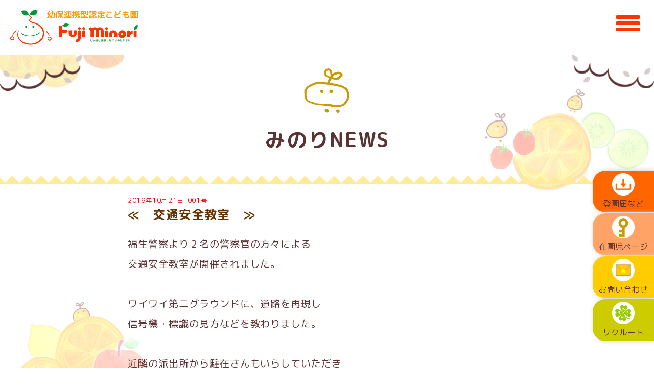

--- FILE ---
content_type: text/html; charset=UTF-8
request_url: https://fuji-minori.or.jp/info/pc/index.php?action_pc_topics=1&tid=20191018-001&mode=next
body_size: 6672
content:
<!doctype html>
<html>
<head>
<meta charset="UTF-8">
<title>≪　交通安全教室　≫</title>
<meta name="robots" content="noindex,nofollow">
<meta name="format-detection" content="telephone=no">
<meta name="viewport" content="width=device-width,initial-scale=1.0">
<!--==============レイアウトを制御する独自のCSSを読み込み===============-->
<link rel="stylesheet" type="text/css" href="/css25/import.css">
</head>

<body class="background_cover">

<!-- ヘッダー -->
<header id="header">
<a href="/" class="headerLogo">
<h1><img src="/img25/logo01.svg" alt="幼保連携型認定こども園　富士みのりこども園"/></h1>
</a>
</header>
<!-- ヘッダーend -->

<!-- ハンバーガーメニューボタン -->
<div class="openbtn">
     <span></span>
     <span></span>
     <span></span>
</div>
<!-- ハンバーガーメニューボタンend -->

<!-- グローバルメニュー -->
<nav id="g-nav">
<div id="g-nav-list">
<ul class="main_title">
<li class="main_list topPage"><a href="/index.html">トップページ</a></li>
<li class="main_list detail"><a href="/detail/detail.html">入園をご希望の方</a>
<ul class="suv_title">
<li class="suv_list">認定区分について</li>
<li class="suv_list">保育時間</li>
<li class="suv_list">園の概要</li>
</ul></li>
<li class="main_list detail"><a href="/info/pc/index.php?action_pc_guide=1">入園のご案内</a></li>
<li class="main_list outline"><a href="/outline25/outline.html">園のこと・保育のこと</a>
<ul class="suv_title">
<li class="suv_list">教育・保育目標</li>
<li class="suv_list">保育の特徴</li>
<li class="suv_list">手ぶら登園</li>
</ul>
</li>
<li class="main_list outline"><a href="/oneday/oneday.html">園の1日・主な行事</a></li>
<li class="main_list outline"><a href="/yokomine/yokomine.html">ヨコミネ式学育</a></li>
<li class="main_list lunch"><a href="/lunch/lunch.html">富士みのりの食育</a></li>
<li class="main_list lunch"><a href="/recipe/pc/index.php?action_pc_document_list=1">人気の給食レシピ集</a></li>
<li class="main_list facility"><a href="/facility/facility.html">施設のこと</a></li>
<li class="main_list childcare"><a href="/childcare/childcare.html">子育て支援</a>
</li>
<li class="main_list blog"><a href="/info/pc/index.php?action_pc_topics=1">みのりNEWS</a></li>
<li class="main_list blog"><a href="/info/pc/index.php?action_pc_schedule=1">今月の予定</a></li>
<li class="main_list blog"><a href="/smile/pc/index.php?action_pc_topics=1">園長ブログ</a></li>
</ul>
<p class="g-nav_bottom_ill"><img src="/img25/menu_bottom_ill.png" alt=""/></p>
</div>
</nav>
<!-- グローバルメニューend -->
<!-- グローバルメニューbg（上から丸） -->
<div class="circle-bg"></div>
<!-- グローバルメニューbg（上から丸）end -->


<!--全体 -->
<div id="wrap">

<!-- main -->
<main>

<!-- みのりNEWS -->
<section class="tree_area">
<h2 class="chara_mark">みのりNEWS</h2>

<div class="jag_area_orange" style="margin-bottom: 20px;"></div>


<!-- システムここから -->
<div id="topics">

<p class="date">2019年10月21日-001号</p>
<h2>≪　交通安全教室　≫</h2>

<div id="honbun">
<p>福生警察より２名の警察官の方々による</p>

<p>交通安全教室が開催されました。</p>

<p>&nbsp;</p>

<p>ワイワイ第二グラウンドに、道路を再現し</p>

<p>信号機・標識の見方などを教わりました。</p>

<p>&nbsp;</p>

<p>近隣の派出所から駐在さんもいらしていただき</p>

<p>交通ルールの確認を行いました。</p>

<p>&nbsp;</p>

<p>&nbsp;</p>

<p><span style="font-size:20px"><span style="color:rgb(255, 0, 0)"><strong><span style="font-size:16px">　　命は一つしかありません。</span></strong></span></span></p>

<p><span style="font-size:16px"><span style="color:rgb(255, 0, 0)"><strong>　　命を守りましょう。</strong></span></span></p>

<p>&nbsp;</p>

<a href="/info/image/topics/2019-10/20191021-001-01.jpg" target="_blank">
<img src="/info/image/topics/2019-10/20191021-001-01.jpg">
</a>
</div>

<img src="../pc/image/common/line.png" alt="" />
<ul id="navbottom">
<li><a href="/info/pc/index.php?action_pc_topics_list=1"><img src="../pc/image/common/bt_list.png" alt="リスト" /></a></li>
<li><a href="/info/pc/index.php?action_pc_topics=1&tid=20191021-001&mode=prev"><img src="../pc/image/common/bt_before.png" alt="前のページ" /></a></li>
<li class="next"><a href="/info/pc/index.php?action_pc_topics=1&tid=20191021-001&mode=next"><img src="../pc/image/common/bt_next.png" alt="次のページ" /></a></li>
</ul>

</div>
<!-- システムここまで -->


</section>
<!-- みのりNEWSend -->

</main>
<!-- main end -->

</div>
<!--全体end -->

<!--フッター -->
<!-- アドレス -->
<section>
<div class="jag_area_yellow"></div>
<div class="yellow_bg_area">
<div class="footerLogo"><img src="/img25/logo02.svg" alt=""/></div>
<p>社会福祉法人聖実福祉会<br>
幼保連携型認定こども園</p>
<h3>富士みのりこども園</h3>
<p>〒205-0011　東京都羽村市五ノ神2-12-10<br>
TEL. 042-554-7773<br>
FAX. 042-579-1699</p>


<ul class="link_list">
<li><a href="/info/pc/index.php?action_pc_document_list=1">各種情報公開</a></li>
<li><a href="/privacy.html">個人情報保護方針</a></li>
</ul>
</div>
</section>
<!-- アドレスend -->

<footer id="footer">
<small>&copy; Fuji Minori Nursery School.All Rights Reserved.</small>
</footer>
<!--フッターend -->


<div id="fixed-menu">
<ul>
<li class="dl_bt"><a href="/papers.html"><span><img src="/img25/fixed_bt_dl.png" alt=""/></span><br>登園届など</a></li>
<li class="member_bt"><a href="/info/pc/index.php?action_pc_album=1"><span><img src="/img25/fixed_bt_member.png" alt=""/></span><br>在園児ページ</a></li>
<li class="contact_bt"><a href="/contact/"><span><img src="/img25/fixed_bt_contact.png" alt=""/></span><br>お問い合わせ</a></li>
<li class="recruit_bt"><a href="/recruit/recruit01.html"><span><img src="/img25/fixed_bt_recruit.png" alt=""/></span><br>リクルート</a></li>
</ul>
</div>





<!--=============JS ===============--> 
<script src="https://code.jquery.com/jquery-3.4.1.min.js" integrity="sha256-CSXorXvZcTkaix6Yvo6HppcZGetbYMGWSFlBw8HfCJo=" crossorigin="anonymous"></script>
<!--全画面メニューためのJS-->
<script src="/js/5-1-16.js"></script>

<!--Edge、IE11に対応するためのJS-->
<script src="https://cdnjs.cloudflare.com/ajax/libs/apng-canvas/2.1.1/apng-canvas.min.js"></script>
<script src="/js/9-2.js"></script>


</body>
</html>


--- FILE ---
content_type: text/css
request_url: https://fuji-minori.or.jp/css25/import.css
body_size: 432
content:
/* CSS Document */

@import "https://fonts.googleapis.com/earlyaccess/roundedmplus1c.css";
@import "common.css";
@import "default.css";
@import "top_anime.css";/* アニメーション */
@import "style.css";
@import "system.css";
@import "contact.css";
@import "table.css";/* テーブルレイアウト */
@import "reset.css";
@import "5-1-16-minori.css";/* 全画面メニュー */
@import "9-2.css";/* IEのため */

--- FILE ---
content_type: text/css
request_url: https://fuji-minori.or.jp/css25/common.css
body_size: 14451
content:
@charset "UTF-8";
/* CSS Document */

/* # =================================================================
   # 全体共通
   # ================================================================= */

h1,h2,h3,h4,h5,h6,p,ul,ol{
	margin-top:0;
	margin-bottom:0;
	font-family: 'Rounded Mplus 1c', 游ゴシック体, メイリオ, 'Hiragino Kaku Gothic ProN', 'ヒラギノ角ゴ ProN W3', 'MS PGothic', sans-serif; letter-spacing: .05em; -webkit-font-smoothing: antialiased;
}

.wf-mplus1p { font-family: "Mplus 1p"; }
.wf-roundedmplus1c {font-family: 'Rounded Mplus 1c';}

p{
	color: #5c3333;
}

h1{
	font-size:1.2rem;
}

h2{
	text-align: center;
    margin: 0;
    font-size: 1.1vw;
	color: #5c3333;
}

h3{
	color: #5c3333;
}

h4{
	color: #ff6600;
}

h5{
    margin: 1em 0;
	color: #5c3333;
	font-weight: normal;
}

small{
	color:#fff;
	display: block;
	text-align: center;
}


.tx_orange{
    color:#FF6600;
}

.tx_white{
    color:#FFF;
}

.tx_cap{
    font-size:0.9em;
}

.float_box{
    margin: 0;
	padding: 0;
	overflow: hidden;
}


/* テキストエリア */
.text_area p{
	padding: 5px 0;
}

.text_area a{
   color: #5c3333;
   text-decoration: underline;
}

.text_area  a:hover{
   color: #F66;
}



/* 登園届けなど　PDFマーク */
h3.pdf_mark{
    font-size: 1.2rem;
	margin-bottom: 5px;
}

h3.pdf_mark::before{
    content:url("../img25/PDF_32.png");
	vertical-align: -10px;;
	margin-right: 5px;
}

h3.pdf_mark a{
   color: #5c3333;
   text-decoration: none;
}

h3.pdf_mark a:hover{
   color: #F66;
}


/* 背景ありコラム */
.column_bg{
	color: #5c3333;
	margin: 0 0 40px;
	padding:20px;
	background: #f5ebeb;
	border-radius: 20px;
}

p.column_title{
    color:#f60;
	font-size: 1.2em;
	border-bottom: 1px dashed #f90;
	margin-bottom: 10px;
}

p.column_title_g{
	font-size: 1.2em;
	border-bottom: 1px solid #ccc;
	margin-bottom: 10px;
}

/* ヘアライン */
hr {
  height: 0;
  margin: 0;
  padding: 0;
  border: 0;
}

.bar1{
    border-top: 2px dashed #ff6600;
	margin: 10px 0;
}




/* 園の1日　保育内容のマーク */
h3.foot_mark,.sport_mark,.study_mark{
    font-size: 1.2rem;
	margin-bottom: 5px;
}

h3.foot_mark::before{
    content:url("../oneday/img/foot_mark.png");
	vertical-align: -10px;;
	margin-right: 5px;
}

h3.sport_mark::before{
    content:url("../oneday/img/sport_mark.png");
	vertical-align: -10px;;
	margin-right: 5px;
}

h3.study_mark::before{
    content:url("../oneday/img/study_mark.png");
	vertical-align: -10px;;
	margin-right: 5px;
}


h4.out_tab{
    margin: 20px auto;
	text-align: center;
}

.out_ill{
    margin: 10px auto 30px;
	width: 90%;
	max-width: 450px;
	text-align: center;
}

.slogan_ill{
    margin: 10px auto;
	width: 90%;
	max-width: 600px;
}

.main_ill{
    margin: 20px auto;
	width: 90%;
	max-width: 450px;
}


#header{
	width:100%;
	background:#fff;
	color:#5c3333;
	text-align: left;
	padding: 20px;
}


#rec_header{
	width:100%;
	background:#ebf5cc;
	color:#5c3333;
	text-align: left;
	padding: 20px;
}

.headerLogo{
    margin: 0;
	width: 250px;
}

.headerLogo img{
    margin: 0;
	max-width: 250px;
	min-width: 200px;
}


#wrap{
   margin: 0 auto;
   padding: 0;
   max-width: 1280px;
}

.responsive_mv {
position: relative;
padding-top: 56.25%;
}
.responsive_mv iframe {
position: absolute;
top: 0;
right: 0;
width: 100%;
height: 100%;
}


/* # =================================================================
   # フッター共通
   # ================================================================= */

/* google map */
.googleMap{
   border-radius: 15px;
   max-width: 960px;
}

/* フッターリンク */
.link_list a{
   color: #5c3333;
}

.link_list  a:hover{
   color: #F66;
}

.link_list li{
   display: inline-block;
   margin: 10px;
}

.link_list li::before{
   content: url("../img25/link_mark_green.png");
   display: inline-block;
   vertical-align: middle;
}



/* # =================================================================
   # スマホ画面用
   # ================================================================= */

@media screen and (max-width:465px) {
h2{
	font-size: 1.3rem;
}

h3,h4,h5{
	font-size: 1.1rem;
}


ul.orange_circle_edu{
   color: #5c3333;
   list-style:  none;  /* デフォルトのアイコンを消す */
   margin: 1em 0;         /* デフォルト指定上書き */
   padding: 0;         /* デフォルト指定上書き */
}

ul.orange_circle_edu li{
   margin: 5px 10px;
   color: #5c3333;
   text-indent: -0.9em;
   padding-left: 0.9em;
}

ul.orange_circle_edu li::before{
    content:  "";     /* 空の要素作成 */
    width:  10px;               /* 幅指定 */
    height:  10px;              /* 高さ指定 */
    display:  inline-block;     /* インラインブロックにする */
    background-color: #F90;  /* 背景色指定 */
    border-radius:  50%;        /* 要素を丸くする */
	position:  relative;        /* 位置調整 */
    top: -1px;                  /* 位置調整 */
    margin-right: 5px;          /* 余白指定 */
}


ul.orange_list,.yellow_list li{
   margin: 5px 10px;
   color: #5c3333;
   text-indent: -0.7em;
   padding-left: 0.7em;
}


ul.orange_list li::before{
   content: url("../img25/list_mark_orange.png");
   display: inline-block;
   vertical-align: middle;
}

ul.yellow_list li::before{
   content: url("../img25/list_mark_yellow.png");
   display: inline-block;
   vertical-align: middle;
}


.event_left{
    width: 47%;
	margin-bottom: 20px;
	float:left;
}

.event_left h1{
	margin-bottom: 5px;
	padding-bottom: 5px;
	border-bottom: 2px dotted #999900;
}

.event_right{
    width: 47%;
	margin-bottom: 20px;
	float: right;
}

.event_right h1{
	margin-bottom: 5px;
	border-bottom: 2px dotted #999900;
	padding-bottom: 5px;
}


/* リクルートアンケート */

.rec_survey_sp{
     margin: 10px;
	 padding: 5px 10px;
	 width: 100%;
	 background: #FFF;
	 border-radius: 10px;
	 text-align: center;
}

.rec_survey_sp_r{
     margin: 10px;
	 padding: 5px 10px;
	 width: 100%;
	 background: #FFF;
	 border-radius: 10px;
	 text-align: center;
}

.rec_survey_note{
	background: #FFC;
	border-radius: 8px;
	padding:0 10px;
	text-align: left;
}

.rec_survey_note p{
	font-size: 0.9em;
}
}


/* # =================================================================
   # タブレット画面用
   # ================================================================= */
@media screen and ( min-width:466px ) and ( max-width:750px )
{
p,table{
	font-size: 1.1rem;
}

h2{
	font-size: 2rem;
}

h3,h4,h5{
	font-size: 1.4rem;
}

ul.orange_circle_edu{
   color: #5c3333;
   list-style:  none;  /* デフォルトのアイコンを消す */
   margin: 1em 0;         /* デフォルト指定上書き */
   padding: 0;         /* デフォルト指定上書き */
   font-size: 1.2rem;
}

ul.orange_circle_edu li::before{
    content:  "";     /* 空の要素作成 */
    width:  12px;               /* 幅指定 */
    height:  12px;              /* 高さ指定 */
    display:  inline-block;     /* インラインブロックにする */
    background-color: #F90;  /* 背景色指定 */
    border-radius:  50%;        /* 要素を丸くする */
	position:  relative;        /* 位置調整 */
    top: -1px;                  /* 位置調整 */
    margin-right: 5px;          /* 余白指定 */
}

ul.orange_list,.yellow_list li{
   margin: 5px 10px;
   color: #5c3333;
   font-size: 1.1rem;
   text-indent: -0.6em;
   padding-left: 0.6em;
}


ul.orange_list li::before{
   content: url("../img25/list_mark_orange.png");
   display: inline-block;
   vertical-align: middle;
}

ul.yellow_list li::before{
   content: url("../img25/list_mark_yellow.png");
   display: inline-block;
   vertical-align: middle;
}


.event_left{
    width: 47%;
	margin-bottom: 20px;
	float:left;
}

.event_left h1{
	margin-bottom: 5px;
	padding-bottom: 5px;
	border-bottom: 2px dotted #999900;
}

.event_right{
    width: 47%;
	margin-bottom: 20px;
	float: right;
}

.event_right h1{
	margin-bottom: 5px;
	border-bottom: 2px dotted #999900;
	padding-bottom: 5px;
}



.pc_not{
    display: none;
}


/* リクルートアンケート */

.rec_survey_sp{
     margin: 10px;
	 padding: 5px 10px;
	 width: 100%;
	 background: #FFF;
	 border-radius: 10px;
	 text-align: center;
}

.rec_survey_sp_r{
     margin: 10px;
	 padding: 5px 10px;
	 width: 100%;
	 background: #FFF;
	 border-radius: 10px;
	 text-align: center;
}

.rec_survey_note{
	background: #FFC;
	border-radius: 8px;
	padding:0 10px;
	text-align: left;
}

.rec_survey_note p{
	font-size: 0.9em;
}
}

/* # =================================================================
   # PC画面用
   # ================================================================= */
@media print, screen and ( min-width:751px )
{
p,table{
	font-size: 1.2rem;
}

h2{
	font-size: 2.5rem;
}

h3,h4,h5{
	font-size: 1.8rem;
}

ul.orange_circle_edu{
   color: #5c3333;
   list-style:  none;  /* デフォルトのアイコンを消す */
   margin: 1em 0;         /* デフォルト指定上書き */
   padding: 0;         /* デフォルト指定上書き */
   font-size: 1.6rem;
}

ul.orange_circle_edu li::before{
    content:  "";     /* 空の要素作成 */
    width:  16px;               /* 幅指定 */
    height:  16px;              /* 高さ指定 */
    display:  inline-block;     /* インラインブロックにする */
    background-color: #F90;  /* 背景色指定 */
    border-radius:  50%;        /* 要素を丸くする */
	position:  relative;        /* 位置調整 */
    top: -1px;                  /* 位置調整 */
    margin-right: 5px;          /* 余白指定 */
}

ul.orange_list,.yellow_list li{
   margin: 5px 10px;
   color: #5c3333;
   font-size: 1.2rem;
   text-indent: -0.5em;
   padding-left: 0.5em;
}


ul.orange_list li::before{
   content: url("../img25/list_mark_orange.png");
   display: inline-block;
   vertical-align: middle;
}

ul.yellow_list li::before{
   content: url("../img25/list_mark_yellow.png");
   display: inline-block;
   vertical-align: middle;
}

.pc_not{
    display: none;
}


.event_left{
    width: 47%;
	margin-bottom: 20px;
	float:left;
}

.event_left h1{
	margin-bottom: 5px;
	padding-bottom: 5px;
	border-bottom: 2px dotted #999900;
}

.event_right{
    width: 47%;
	margin-bottom: 20px;
	float: right;
}

.event_right h1{
	margin-bottom: 5px;
	border-bottom: 2px dotted #999900;
	padding-bottom: 5px;
}

/* リクルートアンケート */
.rec_survey_sp{
     margin: 10px 0;
	 padding: 5px 10px;
	 width: 48%;
	 max-width: 360px;
	 background: #FFF;
	 border-radius: 10px;
	 text-align: center;
	 float: left;
}

.rec_survey_sp_r{
     margin: 10px 0;
	 padding: 5px 10px;
	 width: 48%;
	 max-width: 360px;
	 background: #FFF;
	 border-radius: 10px;
	 text-align: center;
	 float: right;
}

.rec_survey_note{
	background: #FFC;
	border-radius: 8px;
	padding:0 10px;
	text-align: left;
}

.rec_survey_note p{
	font-size: 0.9em;
}
}




@media screen and ( min-width:1280px )
{
.background_cover{
   background-image: url("../img25/over_bg.png") ;
   background-attachment: fixed;
   background-size: cover;
   background-position: center;
}
}


/* .tree_area */

.tree_area{
    background: url("../img25/tree01.png") no-repeat left top,url("../img25/tree02.png") no-repeat right top;
}

.rec_head_area{
    background-color: #ebf5cc;
	overflow: hidden;
}

@media screen and (max-width:465px) {
.tree_area{
    background-size:135px auto;
	padding-top: 50px
}    
}

@media screen and ( min-width:466px ) and ( max-width:750px )
{
.tree_area{
    background-size:145px auto;
	padding-top: 30px
}    
}

@media print, screen and ( min-width:751px )
{
.tree_area{
    background-size:160px auto;
	padding-top: 20px
}    
}


.concept{
   width: 80%;
   max-width: 700px;
   margin: 0 auto;
   text-align: center;
}


.text_area{
   width: 95%;
   max-width: 780px;
   margin: 10px auto;
   text-align: left;
   overflow: hidden;
}

.yellow_text_area{
   width: 95%;
   max-width: 780px;
   margin: 0 auto;
   padding: 20px;
   text-align: left;
   background-color: #FFFFCC;
   border-radius: 10px;
}

.rec_text_area{
   width: 95%;
   max-width: 450px;
   margin: 15px auto;
   text-align: left;
}

.mv_area{
   width: 95%;
   max-width: 960px;
   margin: 20px auto;
   text-align: center;
}


/* .orange_bg_area */

.jag_area_orange{
   margin: 10px 0;
   background: url("../img25/jag_orange.png") top repeat-x;
   width: 100%;
   height: 20px;
}



/* .green_bg_area */

.jag_area_green{
   margin-top: 40px;
   background: url("../img25/jag_green.png") top repeat-x;
   width: 100%;
   height: 20px;
}

.green_bg_area{
   background: #ebf5cc;
   overflow: hidden;
   margin: 0 0 30px;
   padding-top: 20px
}

/* .green_bg_area_rec */

.jag_area_green_rec{
   margin-bottom: 40px;
   background: url("../img25/jag_green02.png") top repeat-x;
   width: 100%;
   height: 20px;
}


/* .purple_bg_area */

.jag_area_purple{
   margin-top: 40px;
   background: url("../img25/jag_purple.png") top repeat-x;
   width: 100%;
   height: 20px;
}

.purple_bg_area{
   background: #f5ebff;
   overflow: hidden;
   margin: 0 0 30px;
   padding-top: 20px
}



/* .yellow_bg_area */

.jag_area_yellow{
   margin-top: 40px;
   background: url("../img25/jag_yellow.png") top repeat-x;
   width: 100%;
   height: 20px;
}

.yellow_bg_area{
   background: #f9f9e0;
   overflow: hidden;
   margin: 0;
   padding: 15px;
   text-align: center;
   padding-top: 20px
}

.footerLogo{
    margin: 0 auto 20px;
	width: 250px;
}

.footerLogo img{
    margin: 0;
	max-width: 250px;
	min-width: 200px;
}



#footer{
	background:#5c3333;
	padding:20px 0 100px;
}


--- FILE ---
content_type: text/css
request_url: https://fuji-minori.or.jp/css25/default.css
body_size: 776
content:
* {
  margin: 0;
  padding: 0;
}

*,
*:before,
*:after {
  -webkit-box-sizing: inherit;
          box-sizing: inherit;
}

html {
  height: 100%;
  -webkit-box-sizing: border-box;
          box-sizing: border-box;
}

body {
  min-height: 100%;
  font-family: 'Rounded Mplus 1c', 游ゴシック体, メイリオ, 'Hiragino Kaku Gothic ProN', 'ヒラギノ角ゴ ProN W3', 'MS PGothic', sans-serif; letter-spacing: .05em; -webkit-font-smoothing: antialiased;
  -webkit-text-size-adjust: 100%;
  -webkit-font-smoothing: antialiased;
  -moz-osx-font-smoothing: grayscale;
}


a {
  color: inherit;
  text-decoration: none;
}

img {
  border: none;
  vertical-align: top;
}

ul, ol {
  list-style: none;
}

figure img {
  width: 100%;
}


--- FILE ---
content_type: text/css
request_url: https://fuji-minori.or.jp/css25/top_anime.css
body_size: 3283
content:
@charset "UTF-8";
/* CSS Document */


/* .トップ認定区分へのボタン */
.top_nintei_bt{
   margin: 0 auto 20px auto;
   width: 100%;
   color: #fff;
}

.top_nintei_bt img{
   width: 100%;
}

.container{
  position: relative;/*親要素にrelative*/
  width: 100%;
  min-width: 460px;
}

.container p{
  color:#fff;
}

@media screen and (max-width:465px) {

.container p{
position: absolute;/*重ねたい子要素にabsolute*/
top: 10px;
left: 10px;
-ms-transform: translate(0px,0px);/*ベンダープレフィックス*/
-webkit-transform: translate(0px,0px);/*ベンダープレフィックス*/
transform: translate(0px,0px);/*センター寄せの修正*/
font-size: 1.2rem;
font-weight: 600;
margin: 0!important;/*文字がずれている場合や*/
padding: 0!important;/*文字が折り返される場合*/
}

}


/* ウィンドウ幅が466〜750pxの場合に適用するCSS */
@media screen and ( min-width:466px ) and ( max-width:750px )
{

.container p{
position: absolute;/*重ねたい子要素にabsolute*/
top: 15px;
left: 15px;
-ms-transform: translate(0px,0px);/*ベンダープレフィックス*/
-webkit-transform: translate(0px,0px);/*ベンダープレフィックス*/
transform: translate(0px,0px);/*センター寄せの修正*/
font-size: 1.5rem;
font-weight: 600;
margin: 0!important;/*文字がずれている場合や*/
padding: 0!important;/*文字が折り返される場合*/
}

}

/* ウィンドウ幅が751px以上の場合に適用するCSS */
@media print, screen and ( min-width:751px )
{

.container p{
position: absolute;/*重ねたい子要素にabsolute*/
top: 20px;
left: 20px;
-ms-transform: translate(0px,0px);/*ベンダープレフィックス*/
-webkit-transform: translate(0px,0px);/*ベンダープレフィックス*/
transform: translate(0px,0px);/*センター寄せの修正*/
font-size: 2rem;
font-weight: 600;
margin: 0!important;/*文字がずれている場合や*/
padding: 0!important;/*文字が折り返される場合*/
}

}

/* トップページ吹き出し */

#top_bubble{
   width: 90%;
   margin: 0 auto;
   background: url("../img25/ezgif.com-apng-maker_chara.png") no-repeat center;
   overflow: hidden;
}

.top_bubble_left{
    width: 38%;
	float: left;
}

.top_bubble_right{
    width: 38%;
	float: right;
}

/* ウィンドウ幅が751px以上の場合に適用するCSS */
@media print, screen and ( min-width:751px )
{
#top_bubble{
   width: 85%;
   margin: 0 auto;
   background: url("../img25/ezgif.com-apng-maker_chara.png") no-repeat center;
   background-size: 24%;
   overflow: hidden;
}
}


/* アニメーションスタートの遅延時間を決めるCSS*/

.delay-time02{
animation-delay: 0.2s;
}

.delay-time03{
animation-delay: 0.3s;
}

.delay-time04{
animation-delay: 0.4s;
}


/*==================================================
ふわっ
===================================*/

.fadeUp {
animation-name:fadeUpAnime;
animation-duration:0.5s;
animation-fill-mode:forwards;
opacity: 0;
}
@keyframes fadeUpAnime{
  from {
    opacity: 0;
	transform: translateY(100px);
  }

  to {
    opacity: 1;
	transform: translateY(0);
  }
}




--- FILE ---
content_type: text/css
request_url: https://fuji-minori.or.jp/css25/style.css
body_size: 6183
content:
@charset "UTF-8";
/* CSS Document */



/* # =================================================================
   # トップページ掲示板
   # ================================================================= */

#toppage-headline{
    background: #fff;
	border-radius: 15px;
	padding: 20px;
	width: 90%;
	margin: 0 auto 30px;
}

#toppage-headline h2{
	text-align: center;
    margin: 0;
    padding: 10px auto;
	color: #F60;
	font-weight: normal;
}

#toppage-headline p{
	color: #5c3333;
}

#toppage-headline p.topdate{
    color: #999;
    font-weight: 600;
	text-align: center;
}

@media screen and (max-width:465px) {
#toppage-headline h2{
	font-size: 1.2rem;
}
}

@media screen and ( min-width:466px ) and ( max-width:750px )
{
#toppage-headline h2{
	font-size: 1.8rem;
}
}

@media print, screen and ( min-width:751px )
{
#toppage-headline h2{
	font-size: 2rem;
}
}


/* # =================================================================
   # トップページ みのりNEWSリスト
   # ================================================================= */
.minoriNews_list{
   width: 90%;
   margin: 10px auto;
}

.minoriNews_list dl{
   padding: 10px 0;
   border-bottom: 1px solid #ccc;
}

.minoriNews_list dl dt{
   color: #999;
   font-weight: 600;
   float: left;
   width: 7em;
}

.minoriNews_list dl dd{
   color: #5c3333;
   padding-left: 7.5em;
}

.minoriNews_list dl dd a{
   color: #5c3333;
}

.minoriNews_list dl dd a:hover{
   color: #F66;
}




/*リクルートメニュー*/
#rec-menu{
   margin:0 auto 20px;
   width:90%;
}

ul.w_nav{
    margin: 0;
    padding: 0;
	list-style: none;
	text-align: center;
}

ul.w_nav li{
    display: inline-block;
	margin:2px;
	font-size: 1.1;
	font-weight: 600;
	background:#99cc00;
	border-radius: 5px;
}

ul.w_nav li.visit_color{
	margin:2px;
	font-size: 1.1;
	font-weight: 600;
	color: #FFF;
	background:#999900;
	border-radius: 5px;
}

ul.w_nav li a{
	text-decoration: none;
	color: #FFF;
	padding: 5px 15px;
	display: block;
}

ul.w_nav li a:hover{
	color: #FFF;
	border-radius: 5px;
	background: #990;
}


/* # =================================================================
   # 各ページアイコン付きタイトル
   # ================================================================= */

.chara_mark,.dl_mark,.color_chara,.lunch_mark,
.sun_mark,.tree_mark,.heart_mark,.recruit_mark,.contact_mark{
	position: relative;
	text-align: center;
	margin: 0 auto 40px;
}

.chara_mark::before {
	content: url("../img25/h2_chara.png");
	display: block;
}

.dl_mark::before {
	content: url("../img25/h2_dlmk.png");
	display: block;
}

.color_chara::before {
	content: url("../img25/h2_color_chara.png");
	display: block;
}

.sun_mark::before {
	content: url("../img25/h2_sun_mark.png");
	display: block;
}

.lunch_mark::before {
	content: url("../img25/h2_lunch.png");
	display: block;
}

.tree_mark::before {
	content: url("../img25/h2_tree_mark.png");
	display: block;
}

.heart_mark::before {
	content: url("../img25/h2_heart_mark.png");
	display: block;
}

.recruit_mark::before {
	content: url("../img25/h2_recruit.png");
	display: block;
}

.contact_mark::before {
	content: url("../img25/h2_contact.png");
	display: block;
}


@media print, screen and ( min-width:751px )
{
.chara_mark::before {
	content: url("../img25/h2_charaX2.png");
	display: block;
}

.dl_mark::before {
	content: url("../img25/h2_dlmkX2.png");
	display: block;
}

.color_chara::before {
	content: url("../img25/h2_color_charaX2.png");
	display: block;
}

.sun_mark::before {
	content: url("../img25/h2_sun_markX2.png");
	display: block;
}

.lunch_mark::before {
	content: url("../img25/h2_lunchX2.png");
	display: block;
}

.tree_mark::before {
	content: url("../img25/h2_tree_markX2.png");
	display: block;
}

.heart_mark::before {
	content: url("../img25/h2_heart_markX2.png");
	display: block;
}

.recruit_mark::before {
	content: url("../img25/h2_recruitX2.png");
	display: block;
}

.contact_mark::before {
	content: url("../img25/h2_contactX2.png");
	display: block;
}
}





/* # =================================================================
   # 表示位置を固定するメニュー
   # ================================================================= */
   
#fixed-menu li span img{
   padding-bottom: 5px;
}

/*各ボタンの背景色*/
#fixed-menu li.dl_bt{
   background: #ff6600;
}

#fixed-menu li.member_bt{
   background: #ffa366;
}

#fixed-menu li.contact_bt{
   background: #ffcc00;
}


#fixed-menu li.recruit_bt{
   background: #cccc00;
}

/*ボタンを調整*/
#fixed-menu li a{
   color: #5c3333;
   text-align: center;
   display:block;
   width: 100%;
   padding:5px;
}


@media screen and (max-width:960px) {
/*メニューをページ下部に固定*/
#fixed-menu{
   position: fixed;
   width: 100%;
   bottom: 0px;
   font-size: 0;
   opacity: 1;
   z-index: 5;
   background: #fff;
   box-shadow: 2px 0 10px 0 #ccc;
}

/*メニューを横並びにする*/
#fixed-menu ul{
   display: flex;
   list-style: none;
   padding:0;
   margin:0;
   width:100%;
}

#fixed-menu li{
   justify-content: center;
   align-items: center;
   width: 24.5%;
   padding:0;
   margin:5px auto 0;
   font-size: 14px;
   font-weight: 600;
   border-top-left-radius: 25px;
   border-top-right-radius: 25px;
}
}



@media screen and ( min-width:961px )
{
/*メニューをページ右下に固定*/
#fixed-menu{
   position: fixed;
   width: 120px;
   bottom: 50px;
   right: 0;
   font-size: 0;
   opacity: 1;
   z-index: 5;
}

/*メニューを縦並びにする*/
#fixed-menu ul{
   list-style: none;
   padding:0;
   margin:0;
   width:100%;
}

#fixed-menu li{
   padding:0;
   margin:2px 0;
   font-size: 16px;
   border-top-left-radius: 25px;
   border-bottom-left-radius: 25px;
   text-align: center;
   width: 100%;
   box-shadow: 2px 0 10px 0 #ccc;
}
}

--- FILE ---
content_type: text/css
request_url: https://fuji-minori.or.jp/css25/system.css
body_size: 6902
content:
@charset "UTF-8";


/*-- @共通
------------------------------------------------------------------------------------*/
.date {
    margin: 0;
    padding: 0;
    font-size: 80%;
    color: #FF0000;
}


#album_headline{
    clear: both;
    margin: 5px 0;
	padding: 10px 0;
    border-top: #CCCCCC dotted 1px;
    border-bottom: #CCCCCC dotted 1px;
}

table.calendar {
    border-bottom: #CCCCCC 1px solid;
    border-right: #CCCCCC 1px solid;
    background: #FFFFFF;
    font-size: 90%;
	width: 100%;
}

table.calendar td {
    margin: 0;
    padding: 1px;
    border-top: #CCCCCC 1px solid;
    border-left: #CCCCCC 1px solid;
}


#pdflist table{
	border: #630 1px solid;
	margin: 20px 0;
}

#pdflist table th{
	padding: 5px;
	width: 10em;
	border: #630 1px solid;
	background: #FFC;
}

#pdflist table td{
	padding: 5px;
	border: #630 1px solid;
}

#pdflist table td.bigttl{
	padding: 5px;
	border: #630 1px solid;
	font-size: 150%;
}


#topics,#pdflist,#schedule,#album{
   width: 95%;
   max-width: 780px;
   margin: 0 auto;
   text-align: left;
   overflow: hidden;
}


.photo-area img{
   border-radius: 10px
}


/*--システム内テキスト
------------------------------------------------------------------------------------*/
#topics h2{
    margin: 0 0 20px 0;
	color:#630;
	font-size: 1.5em;
	text-align: left;
}

#topics a{
   color: #5c3333;
}

#topics a:hover{
   color: #F66;
}

#pdflist h2{
    margin: 0 0 20px 0;
	color:#630;
	font-size: 1.5em;
	text-align: left;
}

#pdflist a{
   color: #5c3333;
}

#pdflist a:hover{
   color: #F66;
}

#schedule h2{
    margin: 0 0 20px 0;
	color:#630;
	font-size: 1.5em;
	text-align: left;
}

#album h2{
    margin: 0 0 20px 0;
	color:#630;
	font-size: 1.5em;
	text-align: left;
}


/*--topics, outline共通
------------------------------------------------------------------------------------*/
#honbun{
    margin: 0 0 15px 0;
}

#honbun p{
    margin: 0;
	padding: 5px 0;
}

#honbun img{
    margin: 10px auto;
	width: 100%;
	border-radius: 10px;
}

/*--フォーム関連
------------------------------------------------------------------------------------*/
button,
[type="button"],
[type="submit"] {
  font-size: 1em;
  padding: 0 0.3em;
}


/* ウィンドウ幅が751px以上の場合に適用するCSS */
@media print, screen and ( min-width:751px )
{

/*--list
------------------------------------------------------------------------------------*/
#honbun dl{
	margin-bottom: 10px;  
    padding: 0;
}

#honbun dt{
    float:left;  
	font-size:90%;
	width: 12.5em;
}

#honbun dd{
    margin:0 0 0 13em;  
    padding:0; 
}

/*--PDF
------------------------------------------------------------------------------------*/
#pdflist dl{
	margin: 0;  
    padding: 5px 0; 
}

#pdflist dt{
    float: left;  
    width: 3em; 
}

#pdflist dd{
    margin:0 0 0 3.5em;
	padding: 5px 0;
}



/*--schedule
------------------------------------------------------------------------------------*/

#schedule-left {
    margin: 0;
    padding: 0;
    width: 48%;
    float: left;
}

#schedule-right {
    margin: 0;
    padding: 0;
    width: 48%;
    float: right;
}

#schedule-bottom {
    clear: both;
    margin: 15px auto;
    padding: 0;
    width: 730px;
    text-align: right;
}


/*--album
------------------------------------------------------------------------------------*/
#album_illust {
    float: right;
    margin: 0 0 10px 10px;
	padding: 0;
}


.photo-area {
    clear: both;
    margin: 15px auto 0 auto;
	padding: 0;
    width: 100%;
}


.photo-area p {
    margin: 5px 0 0 0;
	padding: 0;
    font-size: 90%;
}

.photo-left {
    margin: 0 0 20px 0;
    padding: 0;
    width: 48%;
    float: left;
}

.photo-right {
    margin: 0 0 20px 0;
    padding: 0;
    width: 48%;
    float: right;
}



/*--topics,album,pdf共通
------------------------------------------------------------------------------------*/
ul#navbottom{
	margin: 0;
	padding: 0;
	list-style: none;
	overflow: hidden;
}

ul#navbottom li{
    display: inline;
	float:left;
    margin: 0;
    padding: 0 10px 0 0;
}

ul#navbottom li.next{
	float:right;
    margin: 0;
    padding: 0;
}



/*--login
------------------------------------------------------------------------------------*/
#login{
    margin: 30px auto;
    padding: 0;
    width: 730px;
    text-align: center;
}

#login h1,h2,p{
    margin: 10px auto;
    padding: 0;
}

#login_form{
    margin: 20px auto;
    padding: 10px 40px;
    width: 250px;
	border: #F00 3px solid;
}

#login_form dl{
	margin: 10px 0;  
    padding: 0;
}

#login_form dt{
    float:left;  
	margin: 0; 
    padding:0;
}

#login_form dd{
    margin:0;  
    padding:0; 
}


/*--admin
------------------------------------------------------------------------------------*/
#admin_waku{
    margin: 0 auto 30px auto;
    width: 730px;
    text-align: center;
}

}


/* ウィンドウ幅が〜750pxの場合に適用するCSS */
@media screen and ( max-width:750px )
{


#album_illust {
    display: none;
}

.photo-area {
    clear: both;
    margin: 15px auto 0 auto;
    width: 100%;
}

.photo-area p {
    margin: 5px 0 0 0;
    font-size: 90%;
}

.photo-left {
    margin: 0 0 20px 0;
    width: 48%;
	float: left;
}

.photo-right {
    margin: 0 0 20px 0;
    width: 48%;
	float: right;
}


#schedule-bottom {
    margin: 20px 0;
}


/*--list
------------------------------------------------------------------------------------*/
#honbun dl{
	margin: 10px 0;  
    padding: 0;
}

#honbun dt{
	margin: 0; 
    padding:0;
	font-size:90%;
}

#honbun dd{
    margin:0;  
    padding:0; 
}


#pdflist dl{
	margin: 10px 0;  
    padding: 0; 
}

#pdflist dt{
	margin: 0;
	width:100%;
}

#pdflist dd{
    margin:0;  
}

/*--login
------------------------------------------------------------------------------------*/
#login{
    margin: 30px auto;
    padding: 0;
    width: 90%;
    text-align: center;
}

#login h1,h2,p{
    margin: 10px auto;
    padding: 0;
}

#login_form{
    margin: 20px auto;
    padding: 10px 20px;
    width: 80%;
	border: #F00 3px solid;
}

#login_form dl{
	margin: 10px 0;  
    padding: 0;
}

#login_form dt{
    float:left;  
	margin: 0; 
    padding:0;
}

#login_form dd{
    margin:0;  
    padding:0; 
}


}



/* ウィンドウ幅が0〜479pxの場合に適用するCSS */
@media screen and ( max-width:479px )
{

.photo-left {
    margin: 0 0 20px 0;
    width: 100%;
}

.photo-right {
    margin: 0 0 20px 0;
    width: 100%;
}


}


--- FILE ---
content_type: text/css
request_url: https://fuji-minori.or.jp/css25/contact.css
body_size: 5232
content:
@charset "UTF-8";


/* Contact */

#contact_mainspace{
   width: 95%;
   max-width: 860px;
   margin: 0 auto;
   text-align: left;
   overflow: hidden;
}

#contact_mainspace p{
	margin: 0;
	padding: 0;
	font-size: 1em;
}

.text-right {
     text-align: right;
}

.contact_arrow {
	width: 100%;
	display: flex;
	justify-content: center;
	margin-bottom: 1.5rem;
}

.contact_arrow li {
	display: block;
	padding: 0.8rem .8rem 0.8rem 2.5rem;
	position: relative;
	background-color:#FED4D5;
	width: 30%;
	text-align: center;
	margin-right: 4px;
	white-space: nowrap;
}

.contact_arrow li:after,.contact_arrow li p:after {
	content: '';
    position: absolute;
    top: 0;
    left: 100%;
    height: 0;
    width: 0;
    border: 25px solid transparent;
    border-right-width: 0;
    border-left-width: 23px;
	box-sizing: border-box;
	z-index: 2;
    border-left-color: #FED4D5;
}

.contact_arrow li p:after {
	border-left-color: #fff;
	left: calc( 100% + 3px );
	z-index: 1;
}

.contact_arrow li.current {
	background-color: #FF5656;
	color: #fff;
}

.contact_arrow li.current:after {
    border-left-color: #FF5656;
}

.contact_arrow li:last-child {
	padding-right: .8rem;
}

.contact_arrow li:last-child:after,.contact_arrow li:last-child p:after {
	content: none;
}


.contact_explanation {
	width: 100%;
	display: flex;
	justify-content: center;
	text-align: center;
	margin-bottom: 1.5rem;
}

.contact_complete {
	width: 100%;
	display: flex;
	justify-content: center;
	margin-bottom: 1.5rem;
}


.required {
	background-color: #FF5656;
	border-radius: 15px;
	color: #FFF;
	line-height: 1rem;
	padding: 1px .8rem;
	margin-left: .8rem;
	margin-bottom: .1rem;
	font-size: 0.8rem;
	font-weight: 600;
}

.contact_error {
	background-color: #FFFFCC;
	color: #FF5656;
	margin: 1.5rem auto;
	padding: 1.0rem 0 1.0rem 1.0rem;
	text-align: left;
}

.error {
	display: block;
	color: #FF5656;
	line-height: 1.5;
}


.contact_form {
	background-color: #fff;
	display: flex;
	flex-wrap: wrap;
}

dl.contact_form dt,dl.contact_form dd {
	width: 100%;
	padding: 0.8rem;
	vertical-align: middle;
}

dl.contact_form dt {
	border-top: solid 1px #d2d2d2;
	background-color: #f0f0f0;
}

dl.contact_form dd {
	background-color: #fff;
}


.policy {
	display: block;
	margin: 1.5rem auto;
	padding: .5rem 1.5rem .5rem .5rem;
	border: solid 1px #d2d2d2;
	box-shadow:1px 1px 5px 0px #ebebeb inset;
	height: 10rem;
	overflow-y: scroll;
}

.contact_first {
	display: block;
}


.policy p {
	margin: 0.5rem 0;
	font-size: 0.9rem;
}

.policy_title {
	font-size: 1rem;
}

.policy_check{
    margin-top: 20px;
    text-align: center;
}


.form-control {
    display: block;
    width: 95%;
    padding: .375rem .75rem;
    font-size: 1rem;
    line-height: 1.5;
    color: #495057;
    background-color: #fff;
    background-image: none;
    background-clip: padding-box;
    border: 1px solid #ced4da;
    border-radius: .25rem;
    transition: border-color ease-in-out .15s, box-shadow ease-in-out .15s
}

.form-control::-ms-expand {
    background-color: transparent;
    border: 0
}

.form-control:focus {
    color: #495057;
    background-color: #fff;
    border-color: #80bdff;
    outline: 0;
    box-shadow: 0 0 0 .2rem rgba(0, 123, 255, .25)
}

.form-control::-webkit-input-placeholder {
    color: #868e96;
    opacity: 1
}

.form-control:-ms-input-placeholder {
    color: #868e96;
    opacity: 1
}

.form-control::-ms-input-placeholder {
    color: #868e96;
    opacity: 1
}

.form-control::placeholder {
    color: #868e96;
    opacity: 1
}

.form-control:disabled, .form-control[readonly] {
    background-color: #e9ecef;
    opacity: 1
}


/* form */
input, optgroup, select, textarea {
    max-width: 100%;
	min-height: 2rem;
}

select option {
	min-height: 2rem;
}

input.send {
	background-color: #FF5656;
	border: 1px solid #FF5656;
	color: #fff;
	display: block;
	margin: 2rem auto;
	padding: 1rem;
	width: 16rem;
	transition: all 0.8s;
	border-radius: .3rem;
}


input[type="radio"], input[type="checkbox"] {
	-webkit-transform: scale(1);
	-moz-transform: scale(1);
	transform: scale(1);
	vertical-align: middle;
}

/* @共通end */




/* ウィンドウ幅が768px以上の場合に適用するCSS */
@media print, screen and ( min-width:768px )
{
#contact_mainspace{
    margin: 10px auto;
    padding: 0;
	width: 90%;
	overflow: hidden;
}

.contact_form {
		background-color: #fff;
		justify-content: center;
		margin: 0 auto;
		padding-bottom: 3rem;
	}

dl.contact_form dt {
		width: 28%;
		border-left: solid 1px #d2d2d2;
		line-height: 2.3rem;
}

dl.contact_form dd {
		border-top: solid 1px #d2d2d2;
		width: 64%;
		border-right: solid 1px #d2d2d2;
		margin: 0;
		line-height: 2.3rem;
}

dl.contact_form dt:nth-last-of-type(1),dl.contact_form dd:last-child {
		border-bottom: solid 1px #d2d2d2;
}


.policy {
		display: block;
		width: 70%;
		height: 15rem;
		margin: 0 auto;
}

.required {
		width: 3.5rem;
}



}



--- FILE ---
content_type: text/css
request_url: https://fuji-minori.or.jp/css25/table.css
body_size: 953
content:
@charset "UTF-8";
/* CSS Document */



table.tb_layout {
  border: 2px solid #5c3333;
  border-collapse: separate;
  border-spacing: 0;
  border-radius: 10px;
  overflow: hidden;
  margin-bottom: 0;
  color: #5C3333;
}

table.tb_layout  thead th,
table.tb_layout  tbody th,
table.tb_layout  td {
  padding: .5em .2em;
  border-bottom: 1px solid #5c3333;
}

table.tb_layout  thead th + th,
table.tb_layout  tbody th,
table.tb_layout  tbody td {
  border-left: 1px solid #5c3333;
}
table.tb_layout  tbody tr:last-child th,
table.tb_layout  tbody tr:last-child td {
  border-bottom: none;
}




table.tb_oneday {
  border-collapse: separate;
  border-spacing: 0;
  overflow: hidden;
  margin-bottom: 0;
  color: #5C3333;
}

table.tb_oneday  td {
  padding: .5em .2em;
}

table.tb_oneday  thead th,
table.tb_oneday  tbody th{
  background: url("../oneday/img/oneday_time_line.png") repeat-y center;
}




--- FILE ---
content_type: text/css
request_url: https://fuji-minori.or.jp/css25/5-1-16-minori.css
body_size: 4688
content:

@charset "utf-8";

/*========= ナビゲーションのためのCSS ===============*/

/*アクティブになったエリア*/
#g-nav.panelactive{
    /*position:fixed;にし、z-indexの数値を大きくして前面へ*/
    position:fixed;
    z-index: 4;
	top: 0;
	width:100%;
    height: 100vh;
}

/*丸の拡大*/
.circle-bg{
    position: fixed;
	z-index:3;
    /*丸の形*/
    width: 100px;
    height: 100px;
    border-radius: 50%;
    background: #ffcccc;
    /*丸のスタート位置と形状*/
	transform: scale(0);/*scaleをはじめは0に*/
	top:-50px;
    left:calc(50% - 50px);/*50%から円の半径を引いた値*/
    transition: all 1.5s;/*1.5秒かけてアニメーション*/
}

.circle-bg.circleactive{
	transform: scale(50);/*クラスが付与されたらscaleを拡大*/
}

/*ナビゲーションの縦スクロール*/
#g-nav-list{
    display: none;/*はじめは表示なし*/
    /*ナビの数が増えた場合縦スクロール*/
    position: fixed;
    z-index: 4; 
    width: 100%;
    height: 100vh;
    overflow: auto;
    -webkit-overflow-scrolling: touch;
}


#g-nav.panelactive #g-nav-list{
     display: block; /*クラスが付与されたら出現*/
}

/*ナビゲーション*/
#g-nav ul.main_title {
	opacity: 0;/*はじめは透過0*/
    /*ナビゲーション天地中央揃え※レイアウトによって調整してください。不必要なら削除*/
    z-index: 999;
    width: 80%;
	margin: 50px auto 10px;
}


/*背景が出現後にナビゲーションを表示*/
#g-nav.panelactive ul {
    opacity:1;
}

/* 背景が出現後にナビゲーション li を表示※レイアウトによって調整してください。不必要なら削除*/
#g-nav.panelactive ul li{
animation-name:gnaviAnime;
animation-duration:1s;
animation-delay:.2s;/*0.2 秒遅らせて出現*/
animation-fill-mode:forwards;
opacity:0;
}
@keyframes gnaviAnime{
0% {
opacity: 0;
}
100% {
opacity: 1;
}
}


/*リストのレイアウト設定*/
#g-nav li.main_list{
	text-align: left; 
	list-style: none;
	min-height: 50px;
	color: #5c3333;
	font-weight: bold;
	border-bottom: 1px solid #5c3333;
	margin-top: 10px;
	padding-top: 10px;
}

#g-nav li.main_list a{
	color: #5c3333;
	text-decoration: none;
}

#g-nav li.main_list a:hover{
	color: #f66;
}

#g-nav ul.suv_title {
	margin: 10px 0;
}

#g-nav li.suv_list{
	text-align: left; 
	list-style:disc;
	margin-left: 30px;
	font-weight: normal;
}

#g-nav li.suv_list a{
	color: #5c3333;
	text-decoration: none;
}


#g-nav li.topPage{
	background:url("../img25/nav_mark_0006_top.png")no-repeat 0 0;
    background-size:40px 40px;
    padding-left: 50px;
}

#g-nav li.detail{
	background:url("../img25/nav_mark_0001_detail.png")no-repeat 0 0;
    background-size:40px 40px;
    padding-left: 50px;
}

#g-nav li.outline{
	background:url("../img25/nav_mark_0005_outline.png")no-repeat 0 0;
	background-size:40px 40px;
    padding-left: 50px;
}

#g-nav li.lunch{
	background:url("../img25/nav_mark_0003_lunch.png")no-repeat 0 0;
	background-size:40px 40px;
    padding-left: 50px;
}

#g-nav li.facility{
	background:url("../img25/nav_mark_0004_facility.png")no-repeat 0 0;
	background-size:40px 40px;
    padding-left: 50px;
}

#g-nav li.childcare{
	background:url("../img25/nav_mark_0002_childcare.png")no-repeat 0 0;
	background-size:40px 40px;
    padding-left: 50px;
}

#g-nav li.blog{
	background:url("../img25/nav_mark_0000_blog.png")no-repeat 0 0;
	background-size:40px 40px;
    padding-left: 50px;
}

.g-nav_bottom_ill{
    text-align: center;
	margin: 0 auto 100px;
	width: 90%;
}

/*========= ボタンのためのCSS ===============*/
.openbtn{
	position:fixed;
    z-index: 9999;/*ボタンを最前面に*/
	top:10px;
	right: 10px;
	cursor: pointer;
    width: 80px;
    height:80px;
}
	
/*×に変化*/	
.openbtn span{
    display: inline-block;
    transition: all .4s;
    position: absolute;
    left: 15px;
    height: 7px;
    border-radius: 5px;
	background-color: #F30;
  	width: 60%;
  }

.openbtn span:nth-of-type(1) {
	top:20px;	
}

.openbtn span:nth-of-type(2) {
	top:32px;
}

.openbtn span:nth-of-type(3) {
	top:44px;
}

.openbtn.active span:nth-of-type(1) {
    top: 18px;
    left: 18px;
    transform: translateY(6px) rotate(-45deg);
    width: 60%;
}

.openbtn.active span:nth-of-type(2) {
	opacity: 0;
}

.openbtn.active span:nth-of-type(3){
    top: 30px;
    left: 18px;
    transform: translateY(-6px) rotate(45deg);
    width: 60%;
}




--- FILE ---
content_type: text/css
request_url: https://fuji-minori.or.jp/css25/9-2.css
body_size: 299
content:
@charset "utf-8";

/*=============== レイアウトのためのCSS =================*/

.wrapper{
	text-align: center;
}

p{
	padding:20px 0;
}

.bg-black{
	background:#000;
}

.bg-black p{
	color:#fff;	
}

a{
	color:#333;
}

img{
    max-width: 100%;
    height: auto;
}

--- FILE ---
content_type: image/svg+xml
request_url: https://fuji-minori.or.jp/img25/logo02.svg
body_size: 16365
content:
<?xml version="1.0" encoding="UTF-8"?><svg id="_レイヤー_1" xmlns="http://www.w3.org/2000/svg" viewBox="0 0 181.48 143.85"><defs><style>.cls-1{fill:#093;}.cls-1,.cls-2{stroke-width:0px;}.cls-2{fill:#f30;}</style></defs><path class="cls-1" d="M84.49,12.35s-.97-1.27-1.46-2.63c-.71-1.98-1.56-5.06-5.75-7.6-3.08-1.86-7.79-1.95-11.2-.88-1.51.47-3.02.39-3.02.39,0,0,.4.76.58,1.95.49,3.21,2.36,7.33,4.09,8.67,3.41,2.63,8.28,4.09,13.34,1.95,1-.43,2.05-1.56,3.41-1.85Z"/><path class="cls-1" d="M109.71.76s-1.46.1-3.12-.19c-2.07-.37-6.34-1.27-10.91.49-3.36,1.29-5.94,4.58-7.69,8.47-.65,1.45-1.34,2.69-1.34,2.69,0,0,.98-.06,2.02.52,2.84,1.58,7.47,2.46,9.64,2.14,4.89-.72,8.76-3.6,10.52-10.03.29-1.05.27-2.83.88-4.09Z"/><path class="cls-1" d="M79.93,47.86c0,1.66-1.35,3.01-3.01,3.01s-3.01-1.35-3.01-3.01,1.35-3.01,3.01-3.01,3.01,1.35,3.01,3.01Z"/><path class="cls-1" d="M100.62,47.86c0,1.66-1.35,3.01-3.01,3.01s-3.01-1.35-3.01-3.01,1.35-3.01,3.01-3.01,3.01,1.35,3.01,3.01Z"/><path class="cls-1" d="M86.3,75.27c-15.05,0-23.95-7.71-24.36-8.07-.37-.33-.4-.89-.08-1.25.33-.37.89-.4,1.25-.08h0c.11.09,10.81,9.33,28.17,7.33,16.2-1.86,24.5-9.52,24.58-9.59.36-.34.92-.32,1.26.04.34.36.32.92-.04,1.26-.35.33-8.82,8.14-25.6,10.06-1.8.21-3.54.3-5.19.3h0Z"/><path class="cls-2" d="M85.51,11.44s-.17,1.59.27,2.46c.84,1.65,3.36,3.09,5.01,4.44,1.4,1.15,2.38,2.13,2.25,3.21-.21,1.71-2.57,3.58-3.47,4.61-.9,1.02-1.91,2.24-1.52,3.56.69,2.33,4.78,3.32,6.18,3.84,1.38.51,8.23,2.36,14.08,4.83,5.23,2.21,10.44,6.27,14.77,11.69,3.2,4.01,4.87,9.68,5.07,14.88.26,6.68-1.39,12.01-3.15,15.22-1.17,2.13-3.64,6.35-9,10.62-5.91,4.71-12.7,7.02-19.63,8.16-3.22.53-10.63,1.38-19.84-.84-3.81-.92-9.19-3.21-13.63-6.72-2.71-2.15-5.07-4.91-6.78-7.29-2.04-2.85-3.34-6.56-3.78-8.97-1.02-5.64-.52-9.78,1.81-14.18,1.64-3.11,4.17-5.09,4.17-5.09,0,0-3.36,3.9-4.41,11.32-.29,2.07.3,8.19,2.61,12.43,2.79,5.11,8.07,9.95,13.09,12.42,4.74,2.34,10.86,3.9,16.36,4.29,6.33.46,12.16-.88,14.86-1.62,3.32-.91,11.11-4.02,17.08-10.62,4.75-5.25,6.96-12.28,6.85-18.39-.09-5.08-2.79-11.32-6.61-16-5.49-6.72-11.94-8.97-14.44-9.93-4.6-1.79-12.9-4.05-14.86-5.19-2.46-1.44-3.57-3.18-3.54-5.31.03-2.23,2.21-4.33,3.03-5.31.96-1.14,2.28-1.59,2.14-2.62-.12-.9-2.48-2.33-3.37-3.23-.9-.9-2.34-2.68-2.34-3.96s.75-2.67.75-2.67Z"/><path class="cls-2" d="M37.67,74.19c-.38-.21.17-3.01,1.29-5.55,1.17-2.63,3.3-5.56,5.18-7.52,1.29-1.35,3.21-2.67,3.84-3.01.79-.42,1.72-.09,1.97.33.25.42.25.93.08,1.26-.17.33-3.09,2.5-4.09,3.42-1,.92-2.76,2.76-3.63,4.14-.59.92-2.47,3.81-3.06,4.73-.59.92-1.36,2.33-1.58,2.2Z"/><path class="cls-2" d="M42.09,81.29c.24,0,.04-.88.04-1.25s-.5-1.96-.75-2.3c-.5-.67-1.75-2.1-4.34-2.21-2.8-.13-4.86,2.17-5.39,3.76-.63,1.88.21,4.93,1.38,5.93,1.17,1,2.26,1.92,4.43,1.84,1.63-.06,3.13-.71,3.8-1.42.55-.58,1.42-1.8,1.46-2.51.04-.71-.25-1.34-.79-1.5-.54-.17-1.22-.19-1.59.38-.46.71-.71,1.96-2.21,2.21-.99.17-2.3-.09-3.01-.84-.79-.84-1.24-1.77-.88-3.05.29-1.04,1.21-2.09,2.26-2.3.82-.16,1.76-.05,2.34.08.71.17,1.26.65,1.5,1,.29.42.54.63.84,1.17.22.41.33.63.46.79.13.17.38.21.46.21Z"/><path class="cls-2" d="M142.92,75.15c.41-.11.38-2.56-.59-5.17-.94-2.53-2.05-4.68-3.75-6.81-1.11-1.39-2.67-2.93-3.3-3.26-.79-.42-1.66-.18-1.91.24-.25.42-.35,1-.08,1.26.81.79,2.37,2.28,3.38,3.39.91,1.01,1.94,2.61,2.81,3.99.59.92,1.48,2.87,2.08,3.96.66,1.18.97,2.5,1.35,2.4Z"/><path class="cls-2" d="M138.67,82.15c-.24,0-.04-.88-.04-1.25s.5-1.96.75-2.3c.5-.67,1.76-2.1,4.34-2.21,2.8-.13,4.86,2.17,5.39,3.76.63,1.88-.21,4.93-1.38,5.93-1.17,1-2.26,1.92-4.43,1.84-1.63-.06-3.13-.71-3.8-1.42-.55-.58-1.42-1.8-1.46-2.51-.04-.71.25-1.34.79-1.5.54-.17,1.22-.19,1.59.38.46.71.71,1.96,2.21,2.21.99.17,2.3-.09,3.01-.84.79-.84,1.23-1.77.88-3.05-.29-1.04-1.21-2.09-2.26-2.3-.82-.16-1.76-.05-2.34.08-.71.17-1.26.65-1.5,1-.29.42-.54.63-.84,1.17-.22.41-.33.63-.46.79-.12.17-.38.21-.46.21Z"/><path class="cls-2" d="M17.99,113.71s-3.11,1.28-6.32,1.19c-1.5-.04-3.15-.27-4.55-.53v-6.59c0-2.25-1.59-3.48-3.56-3.48s-3.56,1.03-3.56,3.48v23.7h7.11v-10.46c1.39.22,2.92.39,4.37.43.17,0,.33,0,.5,0,4.47,0,8.39-1.64,8.56-1.71l-2.55-6.05Z"/><path class="cls-2" d="M33.78,115.66v8.06c0,1.44-1.01,2.29-2.26,2.29s-2.26-.84-2.26-2.29v-8.06h-7.04v6.88c0,5.44,4.18,8.97,9.3,8.97s9.3-3.53,9.3-8.97v-6.88h-7.04Z"/><path class="cls-2" d="M122.65,131.5v-8.07c0-1.44,1.01-2.29,2.26-2.29s2.26.84,2.26,2.29v8.07h7.04v-6.88c0-5.44-4.19-8.97-9.3-8.97s-9.3,3.53-9.3,8.97v6.88h7.04Z"/><path class="cls-2" d="M50.21,111.38c0,1.69-1.37,3.07-3.07,3.07s-3.07-1.37-3.07-3.07,1.37-3.07,3.07-3.07,3.07,1.37,3.07,3.07Z"/><path class="cls-2" d="M60.09,111.38c0,1.69-1.37,3.07-3.07,3.07s-3.07-1.37-3.07-3.07,1.37-3.07,3.07-3.07,3.07,1.37,3.07,3.07Z"/><path class="cls-2" d="M47.2,115.66c-1.89,0-3.42,1.2-3.42,3.08v11.89c0,1.23-.43,6.58-5.4,6.92v6.31c8.82-.28,12.24-7.89,12.24-12.11v-13c0-1.89-1.53-3.08-3.42-3.08Z"/><path class="cls-2" d="M60.44,118.74c0-1.89-1.53-3.08-3.42-3.08s-3.42,1.2-3.42,3.08v11.89c0,.22-.01.57-.07,1h6.9v-12.89Z"/><path class="cls-2" d="M112.57,111.38c0,1.69-1.37,3.07-3.07,3.07s-3.07-1.37-3.07-3.07,1.37-3.07,3.07-3.07,3.07,1.37,3.07,3.07Z"/><path class="cls-2" d="M112.92,118.74c0-1.89-1.53-3.08-3.42-3.08s-3.42,1.2-3.42,3.08v11.89c0,.22-.01.57-.07,1h6.9v-12.89Z"/><path class="cls-2" d="M178.95,119.08c0-1.89-1.53-3.08-3.42-3.08s-3.42,1.19-3.42,3.08v11.89c0,.22-.01.57-.07,1h6.9v-12.89Z"/><path class="cls-2" d="M145.36,115.54c-5.05,0-9.14,4.09-9.14,9.14s4.09,9.14,9.14,9.14,9.14-4.09,9.14-9.14-4.09-9.14-9.14-9.14ZM145.36,127.32c-1.46,0-2.65-1.19-2.65-2.65s1.19-2.65,2.65-2.65,2.65,1.19,2.65,2.65-1.19,2.65-2.65,2.65Z"/><path class="cls-2" d="M93.66,108.55c-2.18,0-4.19.64-5.78,1.8-1.59-1.16-3.6-1.8-5.78-1.8s-4.31.68-5.92,1.9c-.4-.38-.85-.75-1.34-1.11-1.53-1.11-3.67-.77-4.77.76-.03.04-.06.08-.08.12-1.01,1.52-.65,3.58.84,4.66,1.26.91,1.77,1.93,1.97,2.64h0v14.11h7.04v-15.3c0-1.44,1.01-2.29,2.26-2.29s2.26.84,2.26,2.29v1.03c0,.05,0,.1,0,.16v14.11h7.05v-14.11c0-.05,0-.1,0-.16v-1.03c0-1.44,1.01-2.29,2.26-2.29s2.26.84,2.26,2.29v15.3h7.04v-14.11c0-5.44-4.18-8.97-9.3-8.97Z"/><path class="cls-2" d="M156.66,132h0s0,.07,0,0Z"/><path class="cls-2" d="M156.59,132h.06c0-.1-.03-.29-.06,0Z"/><path class="cls-2" d="M163.49,118.94c-.07-1.81-1.57-2.94-3.41-2.94s-3.42,1.19-3.42,3.08v12.92h6.99c-.09-1.18,0-5.05,1.93-7.08,1.02-1.07,2.41-1.9,4.36-1.84v-5.47c-2.55-.35-4.67.17-6.45,1.33Z"/><path class="cls-1" d="M6.71,104.88s1.68-1.12,2.97-2.27c1.19-1.06,2.96-2.22,4.48-2.63,1.57-.42,3.94-.23,5.23.28,1.29.52,1.96.7,2.77.81.68.09,1.7.05,1.7.05,0,0-.79.36-1.22.79-.43.43-1.27,2.05-2.73,3.17-1.46,1.12-2.54,1.68-4.04,1.93-1.45.23-3.99-.1-4.95-.39-1.09-.34-1.76-.7-2.57-1.06-.81-.37-1.62-.67-1.62-.67Z"/><path class="cls-1" d="M172.72,115.36s.31-2.22.39-2.85.3-3.29.86-4.53c.59-1.3,2.04-2.69,2.87-3.29.83-.6,2.48-1.39,3.01-1.69.53-.3,1.16-.86,1.46-1.35,0,0-.19.76-.07,1.54.16,1.09.49,3.28,0,4.77-.38,1.15-.97,2.44-1.57,3.23-.6.79-2.26,2.07-2.88,2.38-.76.38-2.16.93-2.74,1.13-.71.25-1.31.66-1.31.66Z"/><path class="cls-1" d="M73.84,139.55c.11,0,.23.07.23.23,0,.12-.2.65-.22.76-.03.11-.12.61-.16.7-.07.13-.18.21-.35.21-.22,0-.32-.09-.4-.26-.18-.38-.23-1.03-.23-1.98s.08-1.77.13-2.02c.05-.2.15-.32.35-.32.12,0,.41.06.41.36,0,.11-.07.6-.08.7-.07.52-.08.81-.08,1.66,0,.32,0,.38.02.52.12-.37.18-.57.39-.57ZM75.78,137.4c0-.12-.01-.52.38-.52.08,0,.12.02.16.04-.03-.21.12-.26.22-.26.25,0,.51.55.51.68s-.1.24-.25.24-.2-.09-.28-.23l.02.62c.21-.01.61-.04.63-.04.32,0,.42.2.42.38,0,.34-.25.39-1.02.41v.18c.01.13.02.72.02.85,0,.71-.16,1.41-.93,1.91-.1.06-.42.26-.59.26-.21,0-.39-.16-.39-.41,0-.22.12-.29.23-.35.63-.34.91-.55.91-1.59v-.84c-.11,0-1.21.02-1.23.02-.14,0-.52,0-.52-.39s.3-.38.44-.38c.12,0,.66.01.78.01.21,0,.32,0,.51,0l-.02-.59ZM77.46,137.36c-.14,0-.18-.06-.32-.31-.16-.29-.18-.32-.18-.41,0-.11.08-.21.22-.21.24,0,.52.53.52.68,0,.14-.09.2-.13.22-.04.02-.08.02-.12.02Z"/><path class="cls-1" d="M81.67,140.59c0,.13,0,.38.35.38.26,0,.55-.12.66-1.05,0-.05.02-.25.02-.29.02-.1.12-.29.39-.29.35,0,.41.26.41.45,0,.25-.08,2.06-1.59,2.06-1.01,0-1.01-.86-1.01-1.16v-.62c0-.21,0-.47-.24-.47-.21,0-.93.29-1.38,1.32-.05.12-.25.62-.29.72-.02.04-.12.23-.36.23-.13,0-.44-.06-.44-.36,0-.14.05-.28.1-.41l1.45-3.8c.11-.29.18-.48.42-.48.18,0,.48.13.48.38,0,.1-.02.17-.12.4l-.7,1.74c.42-.49.94-.49,1.02-.49.83,0,.83.81.83,1.05v.69Z"/><path class="cls-1" d="M86.31,137.07c0-.25.21-.37.38-.37.1,0,.24.05.32.17.06.08.21.49.25.57.37-.04.56-.07.89-.12.08-.01.39-.06.43-.06.18,0,.33.16.33.38,0,.32-.19.41-1.29.52.04.07.14.23.22.36.19-.03,1.08-.22,1.19-.22.16,0,.33.15.33.38,0,.32-.18.4-1.09.51.04.06.26.39.36.5.18.19.29.3.29.52,0,.37-.38.43-.48.43-.12,0-.34-.07-.4-.09-.75-.25-1.29-.25-1.47-.25-.22,0-.81,0-.81.39,0,.49,1.18.49,1.54.49.13,0,.43,0,.74-.03.05,0,.13-.01.18-.01.22,0,.35.19.35.36,0,.06,0,.28-.24.37-.12.05-.56.1-1.04.1-.68,0-1.48-.08-1.93-.43-.35-.26-.45-.63-.45-.84,0-.43.33-.69.46-.78.17-.11.45-.29,1.32-.29.63,0,.99.11,1.14.16-.12-.12-.19-.19-.39-.49-.62.06-1.32.1-1.94.1-.47,0-.86,0-.86-.42,0-.24.19-.37.38-.37.12,0,.52.03.57.03.11,0,.24.02.52.02s.63,0,.92-.03c-.09-.16-.14-.25-.21-.39-.79.03-.88.04-1.16.04-.24,0-.59,0-.69-.05-.09-.04-.21-.15-.21-.33,0-.13.05-.37.41-.37.13,0,.7.01.81.01.26,0,.38,0,.49-.01-.14-.29-.15-.37-.15-.44Z"/><path class="cls-1" d="M91.75,137c.05-.12.18-.2.32-.2.18,0,.38.12.38.39,0,.07-.02.25-.05.43.09,0,.56-.04.58-.04.26,0,.39.19.39.39,0,.15-.09.31-.26.36-.12.04-.71.06-.88.07-.31,1.18-.77,1.87-.92,2.09-.15.22-.28.25-.39.25-.3,0-.4-.24-.4-.38,0-.12.04-.18.42-.76.36-.56.48-.96.54-1.18-.44,0-.49,0-.57-.02-.15-.03-.28-.17-.28-.37,0-.23.17-.34.25-.36.08-.02.58-.02.75-.02.04-.22.1-.59.12-.64ZM93.65,139.35c-.01-.3-.02-.64.39-.64.38,0,.39.3.4.61l.04.86c.98.41,1.04.59,1.04.78,0,.23-.16.43-.4.43-.12,0-.21-.06-.26-.11-.22-.16-.29-.22-.42-.29-.01.47-.34.93-1.23.93-.94,0-1.25-.63-1.25-1.04,0-.48.42-.99,1.22-.99.19,0,.34.02.5.06l-.02-.59ZM93.19,140.56c-.41,0-.43.22-.43.29,0,.17.16.34.47.34.24,0,.5-.09.48-.53-.12-.05-.25-.1-.52-.1ZM95.4,138.96c-.13,0-.16-.02-.47-.27-.22-.18-.56-.39-.85-.57-.12-.08-.26-.16-.26-.38,0-.15.13-.4.41-.4.32,0,1.1.66,1.2.75.35.31.35.38.35.52,0,.09-.11.35-.38.35Z"/><path class="cls-1" d="M100.09,141.6c0,.24-.03.47-.38.47-.32,0-.37-.2-.37-.47v-1.11c-.61.82-1.74,1.48-2.03,1.48-.2,0-.33-.21-.33-.39,0-.2.13-.26.25-.32.63-.3.82-.39,1.4-.96h-1.16c-.18,0-.47,0-.47-.34s.29-.34.47-.34h1.88v-.33h-1.39c-.25,0-.52-.16-.52-.55v-1.37c0-.39.28-.55.52-.55h3.54c.25,0,.52.16.52.55v1.37c0,.39-.28.55-.52.55h-1.4v.33h1.86c.18,0,.47,0,.47.34s-.29.34-.47.34h-1.16c.46.52.91.75,1.32.93.22.09.32.16.32.34,0,.2-.15.39-.35.39-.34,0-1.34-.58-1.99-1.51v1.14ZM99.34,137.75v-.26h-1.14c-.06,0-.09.04-.09.12v.15h1.23ZM98.11,138.37v.18c0,.07.04.12.09.12h1.14v-.29h-1.23ZM101.32,137.75v-.15c0-.07-.03-.12-.1-.12h-1.14v.26h1.23ZM100.09,138.37v.29h1.14c.06,0,.1-.05.1-.12v-.18h-1.23Z"/><path class="cls-1" d="M104.21,140.62c-.22,0-.47,0-.47-.32s.25-.33.47-.33h1.81c.03-.18.03-.22.03-.26h-1.32c-.24,0-.47,0-.47-.31s.23-.3.47-.3h1.33v-.25h-.96c-.24,0-.47,0-.47-.31,0-.32.21-.32.47-.32h.96c0-.18,0-.44.36-.44.28,0,.39.11.39.37v.08h.97c.23,0,.47,0,.47.31,0,.32-.22.32-.47.32h-.97v.25h1.33c.23,0,.47,0,.47.3s-.23.31-.47.31h-1.34c-.01.13-.02.21-.04.26h1.91c.22,0,.47,0,.47.33s-.25.32-.47.32h-1.49c.43.47.96.59,1.62.75.11.02.32.07.32.31,0,.21-.14.35-.32.35-.24,0-1.7-.21-2.32-1.25-.08.13-.3.49-.78.79-.52.32-1.29.51-1.53.51-.31,0-.34-.23-.34-.34,0-.26.15-.29.38-.34.14-.03,1.21-.24,1.61-.79h-1.59ZM106.06,137.11v-.13c0-.23.16-.31.36-.31.14,0,.36.05.36.31v.13h1.69c.31,0,.55.19.55.51v.52c0,.26,0,.47-.34.47s-.34-.23-.34-.47v-.31c0-.08-.02-.1-.09-.1h-3.65c-.08,0-.09.02-.09.1v.31c0,.25,0,.47-.34.47-.32,0-.33-.22-.33-.47v-.52c0-.34.26-.51.55-.51h1.66Z"/><path class="cls-1" d="M110.44,141.09c0-.47.38-.85.83-.85s.84.38.84.85-.37.86-.84.86-.84-.4-.84-.86ZM111.61,141.09c0-.18-.15-.34-.32-.34s-.34.15-.34.34.15.34.34.34.32-.15.32-.34Z"/><path class="cls-1" d="M117.38,140.76c-.08.22-.33.72-.9.72-.61,0-.93-.56-.93-1.1,0-.62.37-1.11.83-1.33.37-.18.69-.21.92-.24l.4-1.12-.79.06c-.16.01-.21.02-.26.02-.34,0-.4-.27-.4-.39,0-.36.3-.38.6-.4l1.19-.08c.58-.03.58.31.58.34,0,.1-.06.26-.08.33l-.46,1.26c.34.04.8.1,1.46.34.03-.23.03-.25.04-.69,0-.2.16-.36.38-.36.38,0,.38.35.38.5,0,.24-.04.62-.07.87.54.28.6.37.6.58s-.13.41-.37.41c-.13,0-.24-.07-.41-.16-.47,1.41-1.53,1.61-1.65,1.61-.18,0-.38-.14-.38-.38s.08-.27.51-.48c.47-.23.66-.5.82-1.12-.48-.21-1.04-.38-1.56-.41l-.44,1.22ZM117.05,139.56c-.67.08-.77.63-.77.79,0,.14.06.31.2.31.18,0,.27-.22.35-.45l.22-.65Z"/><path class="cls-1" d="M124.3,140.85c-.13.2-.44.55-.94.55-.79,0-1.29-.84-1.29-1.72,0-1.52,1.25-2.56,2.7-2.56,1.23,0,2.47.72,2.47,2.32,0,1.96-1.82,2.34-2.29,2.34-.42,0-.42-.36-.42-.41,0-.31.18-.34.57-.41.52-.1.75-.28.82-.34.35-.29.54-.74.54-1.18,0-.74-.53-1.52-1.49-1.57.07,1.62-.35,2.51-.66,2.98ZM122.83,139.67c0,.58.3.92.55.92.28,0,.47-.55.52-.71.07-.21.32-.91.31-1.92-1.08.21-1.39,1.16-1.39,1.71Z"/><path class="cls-1" d="M130.67,139.35c0,.28-.49.87-1,.87-.75,0-.78-1.1-.78-1.57,0-.38.04-1.25.12-1.45.04-.12.16-.23.35-.23.33,0,.46.19.46.39,0,.09-.07.48-.09.56-.03.26-.05.55-.05.73,0,.15,0,.68.17.68.06,0,.09-.03.22-.2.04-.05.11-.14.22-.14.02,0,.07,0,.12.02.21.08.25.23.25.35ZM132.06,141.17c-.55.51-1.5.68-1.62.68-.32,0-.39-.27-.39-.42,0-.19.09-.34.32-.39.51-.11,1.09-.24,1.45-.81.17-.28.25-.54.25-1.46,0-.13-.01-.75-.05-1.03-.01-.07-.05-.35-.05-.4,0-.22.18-.39.44-.39.16,0,.28.11.32.19.09.18.13,1.09.13,1.33,0,1.16-.03,2-.8,2.72Z"/><path class="cls-1" d="M136.53,140.85c-.13.2-.44.55-.94.55-.79,0-1.29-.84-1.29-1.72,0-1.52,1.25-2.56,2.7-2.56,1.23,0,2.47.72,2.47,2.32,0,1.96-1.82,2.34-2.29,2.34-.42,0-.42-.36-.42-.41,0-.31.18-.34.57-.41.52-.1.75-.28.82-.34.35-.29.54-.74.54-1.18,0-.74-.53-1.52-1.49-1.57.07,1.62-.35,2.51-.66,2.98ZM135.06,139.67c0,.58.3.92.55.92.28,0,.47-.55.52-.71.07-.21.32-.91.31-1.92-1.08.21-1.39,1.16-1.39,1.71Z"/><path class="cls-1" d="M141.95,139.9c.11,0,.28.07.28.25,0,.12-.18.41-.25.58-.09.25-.18.61-.23.76-.02.06-.11.31-.4.31-.34,0-.41-.32-.44-.46-.05-.25-.11-.89-.11-1.57,0-1.15.13-2.39.26-2.68.05-.12.16-.2.34-.2.04,0,.37,0,.37.34,0,.05-.16,1.54-.18,1.83-.02.33-.05.84-.04,1.31.08-.26.19-.48.4-.48ZM144.08,137.47c0-.26-.01-.37.04-.45.08-.12.19-.19.33-.19.38,0,.38.32.39.62v.41s.37-.01.37-.01c.31-.01.64-.02.64.39,0,.38-.31.39-.61.4h-.36s.04,1.64.04,1.64c.72.36.89.61.89.87,0,.29-.22.4-.38.4-.14,0-.19-.04-.59-.4-.03.12-.07.3-.22.44-.27.25-.67.3-.91.3-.63,0-1.29-.36-1.29-1.06,0-.21.07-.95,1.18-.95.25,0,.37.02.58.08l-.05-1.28-1.1.03c-.31.01-.64.02-.64-.39,0-.38.31-.39.61-.4l1.1-.04v-.41ZM143.53,140.59c-.35,0-.37.21-.37.25,0,.21.27.32.51.32.44,0,.45-.33.46-.45-.15-.05-.35-.12-.6-.12Z"/><path class="cls-1" d="M148.54,137.29c0,.05-.09,1.41-.11,1.67-.01.32-.03.69-.03,1,0,.4,0,1.06.84,1.06.43,0,1.15-.23,1.62-1.09.29-.53.32-.59.56-.59.18,0,.42.12.42.39,0,.43-1,2.08-2.62,2.08-1.22,0-1.6-.76-1.6-1.71,0-.52,0-2.78.12-3.02.09-.2.28-.2.41-.2.1,0,.39.05.39.41ZM151.19,137.23c.15.25.18.32.18.42,0,.14-.11.23-.24.23s-.19-.07-.25-.16c-.05-.06-.29-.48-.29-.59,0-.21.19-.22.26-.22.14,0,.21.12.34.32ZM152.02,137.36c0,.16-.09.26-.25.26-.12,0-.21-.1-.27-.23-.22-.44-.24-.49-.24-.56,0-.15.13-.19.25-.19.21,0,.51.59.51.72Z"/><path class="cls-1" d="M157.09,137.42c.31,0,.63,0,.63.39s-.36.38-.62.38h-.79s0,.43,0,.43h.89c.25,0,.36-.01.45.04.15.09.18.22.18.32,0,.16-.1.26-.18.31-.08.06-.19.05-.45.06h-.9s0,.75,0,.75c.51.13,1.53.61,1.53,1.07,0,.2-.19.43-.42.43-.14,0-.17-.04-.49-.32-.16-.15-.41-.3-.62-.38-.04.6-.49,1.01-1.31,1.01-1.01,0-1.36-.58-1.36-1.04,0-.79.88-1,1.43-1,.16,0,.31.02.48.04v-.54s-1.38.02-1.38.02c-.29,0-.63,0-.63-.37s.33-.38.62-.38h1.37s0-.43,0-.43h-1.23c-.32.02-.41.02-.52-.09-.07-.07-.11-.16-.11-.28,0-.38.33-.38.62-.38l1.23-.02c0-.36,0-.4.05-.48.07-.11.19-.16.33-.16.39,0,.39.34.39.63h.78ZM155.08,140.56s-.61,0-.61.32c0,.21.29.29.54.29.2,0,.53-.07.56-.52-.13-.05-.28-.09-.49-.09Z"/><path class="cls-1" d="M161.36,139.35c0,.28-.49.87-1,.87-.75,0-.78-1.1-.78-1.57,0-.38.04-1.25.12-1.45.04-.12.16-.23.35-.23.33,0,.46.19.46.39,0,.09-.08.48-.09.56-.03.26-.05.55-.05.73,0,.15,0,.68.17.68.07,0,.09-.03.22-.2.04-.05.11-.14.22-.14.02,0,.07,0,.12.02.21.08.25.23.25.35ZM162.76,141.17c-.55.51-1.5.68-1.62.68-.32,0-.39-.27-.39-.42,0-.19.09-.34.32-.39.51-.11,1.09-.24,1.45-.81.17-.28.25-.54.25-1.46,0-.13-.01-.75-.05-1.03-.01-.07-.05-.35-.05-.4,0-.22.18-.39.44-.39.16,0,.28.11.32.19.09.18.14,1.09.14,1.33,0,1.16-.03,2-.8,2.72Z"/><path class="cls-1" d="M165.01,141.09c0-.47.38-.85.84-.85s.84.38.84.85-.37.86-.84.86-.84-.4-.84-.86ZM166.17,141.09c0-.18-.15-.34-.32-.34s-.34.15-.34.34.15.34.34.34.32-.15.32-.34Z"/></svg>

--- FILE ---
content_type: text/javascript
request_url: https://fuji-minori.or.jp/js/9-2.js
body_size: 205
content:
//Edge、IE11に対応するためのJS
APNG.ifNeeded().then(function () {
	var images = document.querySelectorAll(".apng-image");
	for (var i = 0; i < images.length; i++) APNG.animateImage(images[i]);
});

--- FILE ---
content_type: image/svg+xml
request_url: https://fuji-minori.or.jp/img25/logo01.svg
body_size: 35787
content:
<?xml version="1.0" encoding="UTF-8"?><svg id="_レイヤー_1" xmlns="http://www.w3.org/2000/svg" viewBox="0 0 214.74 58.71"><defs><style>.cls-1{fill:#f90;}.cls-1,.cls-2,.cls-3{stroke-width:0px;}.cls-2{fill:#093;}.cls-3{fill:#f30;}</style></defs><path class="cls-1" d="M61.94,12.65l-.04-.29c-.02-.14.01-.27.1-.38.08-.11.2-.18.34-.21.05-.02.08-.05.11-.08.57-.89,1.13-1.82,1.69-2.79.05-.06.04-.12-.01-.2-.6-.87-1.21-1.7-1.85-2.49-.15-.19-.24-.4-.26-.64-.02-.24.03-.46.15-.67l.11-.21c.09-.17.24-.26.43-.27.2,0,.35.06.48.21.04.06.07.05.11-.01.54-1.05.96-1.94,1.25-2.65.08-.21.23-.35.43-.44s.4-.1.61-.04l.08.03c.21.08.35.21.44.41.09.2.09.4,0,.6-.52,1.28-1.1,2.45-1.72,3.51-.04.08-.04.14,0,.18.19.24.39.53.62.85,0,.02.03.03.06.03s.05-.01.06-.04c.33-.63.71-1.4,1.15-2.31.09-.2.24-.33.45-.41.21-.07.41-.06.6.03l.07.04c.2.1.33.26.41.46.07.21.07.41-.03.6-.59,1.23-1.18,2.38-1.78,3.46,0,.02,0,.03,0,.05s.03.02.05,0l.39-.11c.21-.07.42-.05.63.06.21.1.34.26.41.46.23.7.45,1.39.64,2.06,0,.02.02.03.04.04.02,0,.03,0,.04-.01.7-1.32,1.13-3.25,1.3-5.81,0-.09-.04-.14-.11-.14h-.62c-.21,0-.38-.08-.54-.23-.15-.15-.23-.33-.23-.54s.08-.38.23-.54.33-.23.54-.23h.7c.07,0,.11-.04.11-.11.03-1.18.04-1.81.04-1.89,0-.21.08-.4.24-.56.16-.16.35-.24.56-.24h.21c.21,0,.4.08.55.24.15.16.23.35.23.56,0,.48,0,1.11-.03,1.89,0,.07.04.11.11.11h2.62c.22,0,.41.08.57.24.15.16.23.35.23.57,0,1.51,0,2.73-.03,3.67-.02.93-.06,1.75-.13,2.46-.07.71-.13,1.22-.2,1.55-.07.33-.19.59-.37.79-.18.2-.35.31-.51.34s-.4.04-.73.04c-.28,0-.75-.02-1.4-.07-.22,0-.42-.1-.57-.27-.16-.17-.24-.36-.25-.59v-.06c0-.21.06-.38.22-.52s.34-.2.55-.18c.36.04.66.06.9.06.19,0,.32-.11.41-.33.08-.22.15-.8.21-1.73.06-.93.08-2.38.08-4.33,0-.07-.04-.11-.13-.11h-1.54c-.08,0-.13.04-.13.11-.12,1.86-.35,3.37-.67,4.54-.33,1.17-.79,2.2-1.39,3.11-.12.18-.29.27-.5.29-.21.02-.39-.04-.55-.18l-.2-.17c-.12-.1-.21-.27-.27-.49-.02-.07-.06-.1-.13-.08l-.21.06c-.13.05-.26.04-.39-.04-.13-.07-.21-.17-.25-.31-.02-.05-.05-.06-.08-.06-1.36.39-2.66.71-3.88.95-.21.05-.41,0-.58-.12-.17-.13-.27-.3-.3-.51ZM64.67,11.19s-.02.04,0,.06c.02.02.04.02.06.01.08-.02.58-.14,1.48-.38.09-.02.12-.07.08-.15-.14-.45-.29-.89-.45-1.32,0-.02-.03-.03-.05-.03s-.04,0-.06.03c-.37.65-.73,1.25-1.06,1.78Z"/><path class="cls-1" d="M77.99,13.95c-.21,0-.4-.08-.56-.23-.16-.15-.24-.34-.24-.55v-4.91s0-.03-.02-.04c-.01,0-.03,0-.04,0l-.34.5c-.09.13-.22.18-.37.14-.15-.04-.25-.14-.29-.29l-.14-.62c-.11-.49-.02-.96.28-1.43.79-1.24,1.4-2.75,1.82-4.54.05-.21.16-.39.35-.51s.39-.17.6-.13l.15.03c.21.05.39.16.51.33s.17.37.13.58c-.21,1.04-.49,1.95-.81,2.74-.03.08-.04.15-.04.24v7.9c0,.21-.08.4-.24.55-.16.15-.35.23-.56.23h-.21ZM88.75,11.42c.19.14.31.32.36.54s.03.43-.07.64l-.07.15c-.09.19-.24.3-.43.35-.2.05-.37,0-.53-.13-1.03-.86-1.89-1.77-2.6-2.74,0-.02-.02-.03-.04-.02s-.03.02-.03.03v2.9c0,.21-.08.4-.24.56s-.35.24-.56.24h-.28c-.21,0-.4-.08-.55-.24-.15-.16-.23-.35-.23-.56v-2.84s0-.03-.02-.04c-.01,0-.03,0-.05.01-.74.99-1.59,1.88-2.55,2.67-.16.13-.34.18-.55.13-.21-.04-.36-.16-.46-.34l-.11-.2c-.1-.2-.13-.41-.08-.63.05-.22.17-.4.36-.53.98-.72,1.81-1.5,2.49-2.34.05-.07.03-.1-.04-.1h-1.89c-.21,0-.38-.07-.52-.22s-.22-.32-.22-.53.07-.38.22-.53c.14-.15.32-.22.52-.22h2.77c.08,0,.13-.04.13-.11v-.64c0-.08-.04-.13-.13-.13h-2.14c-.21,0-.4-.08-.56-.24-.16-.16-.24-.35-.24-.56v-3.4c0-.21.08-.4.24-.56.16-.16.35-.24.56-.24h6.51c.21,0,.4.08.56.24s.24.35.24.56v3.4c0,.21-.08.4-.24.56-.16.16-.35.24-.56.24h-2.25c-.08,0-.13.04-.13.13v.64c0,.07.04.11.13.11h2.81c.21,0,.38.07.52.22.14.15.22.33.22.53s-.07.38-.22.53c-.15.14-.32.22-.52.22h-1.97c-.07,0-.09.03-.04.1.64.81,1.47,1.6,2.49,2.38ZM82.35,5.12h4.21c.08,0,.13-.04.13-.13v-1.81c0-.08-.04-.13-.13-.13h-4.21c-.08,0-.13.04-.13.13v1.81c0,.08.04.13.13.13Z"/><path class="cls-1" d="M90.91,7.99c-.21,0-.38-.08-.54-.23s-.23-.33-.23-.54.08-.38.23-.54c.15-.15.33-.23.54-.23h1.65c.21,0,.4.08.56.23.16.15.24.34.24.55v3.51c0,.07.02.14.06.21.21.35.49.62.83.78s.87.29,1.59.37c.72.08,1.78.12,3.17.12h3.11c.21,0,.39.08.53.23.14.15.21.33.2.54,0,.21-.1.4-.26.55-.16.15-.35.22-.57.22h-2.95c-1.79,0-3.16-.09-4.1-.27-.94-.18-1.65-.5-2.11-.95-.07-.05-.13-.05-.2,0-.38.35-.79.68-1.22.99-.18.12-.37.16-.58.11-.21-.05-.37-.16-.47-.35l-.06-.1c-.11-.2-.14-.4-.08-.62.06-.21.18-.39.36-.52.34-.24.65-.48.94-.73.07-.07.1-.13.1-.2v-3.05c0-.07-.04-.11-.13-.11h-.6ZM91.99,2.09c.45.43.9.88,1.34,1.34.15.16.22.35.22.57s-.08.42-.24.57c-.16.15-.35.22-.56.22s-.4-.08-.56-.24c-.47-.46-.93-.91-1.39-1.34-.16-.15-.24-.33-.24-.54,0-.21.07-.39.23-.54l.04-.04c.16-.16.35-.24.57-.24s.42.07.57.22ZM99.28,3.41c-.07,0-.11.04-.11.11v.36c0,.08.04.13.11.13h2.27c.21,0,.4.08.56.23.16.15.24.34.24.55v3.36c0,.21-.08.4-.24.56s-.35.24-.56.24h-2.27c-.07,0-.11.04-.11.11v.39c0,.07.04.11.11.11h2.77c.2,0,.36.07.5.21s.21.31.21.5-.07.36-.21.5-.31.21-.5.21h-2.77c-.07,0-.11.04-.11.11v.07c0,.21-.08.4-.24.56-.16.16-.35.24-.56.24h-.21c-.21,0-.4-.08-.55-.24-.15-.16-.23-.35-.23-.56v-.07c0-.07-.04-.11-.13-.11h-2.83c-.2,0-.36-.07-.5-.21s-.21-.31-.21-.5.07-.36.21-.5.31-.21.5-.21h2.83c.08,0,.13-.04.13-.11v-.39c0-.07-.04-.11-.13-.11h-2.31c-.21,0-.4-.08-.55-.24-.15-.16-.23-.35-.23-.56v-3.36c0-.21.08-.4.23-.55.15-.15.34-.23.55-.23h2.31c.08,0,.13-.04.13-.13v-.36c0-.07-.04-.11-.13-.11h-2.93c-.21,0-.38-.07-.52-.22-.14-.14-.21-.32-.21-.52s.07-.38.21-.52c.14-.14.31-.21.52-.21h2.94c.07,0,.11-.04.11-.11,0-.2.07-.36.2-.5s.3-.2.5-.2h.38c.2,0,.36.07.5.2.14.14.21.3.21.5,0,.07.04.11.11.11h2.74c.21,0,.38.07.52.21.14.14.22.31.22.52s-.07.38-.22.52-.32.22-.52.22h-2.74ZM97.38,5.79v-.43c0-.08-.04-.13-.13-.13h-1.34c-.08,0-.13.04-.13.13v.43c0,.08.04.13.13.13h1.34c.08,0,.13-.04.13-.13ZM97.38,7.6v-.46c0-.07-.04-.11-.13-.11h-1.34c-.08,0-.13.04-.13.11v.46c0,.08.04.13.13.13h1.34c.08,0,.13-.04.13-.13ZM99.28,5.23c-.07,0-.11.04-.11.13v.43c0,.08.04.13.11.13h1.3c.08,0,.13-.04.13-.13v-.43c0-.08-.04-.13-.13-.13h-1.3ZM100.71,7.6v-.46c0-.07-.04-.11-.13-.11h-1.3c-.07,0-.11.04-.11.11v.46c0,.08.04.13.11.13h1.3c.08,0,.13-.04.13-.13Z"/><path class="cls-1" d="M104.74,5.06c-.21,0-.38-.07-.54-.22-.15-.15-.23-.33-.23-.55s.08-.4.23-.55c.15-.15.33-.22.54-.22h.59c.07,0,.11-.04.11-.11v-1.36c0-.21.08-.4.24-.55.16-.15.35-.23.56-.23h.21c.21,0,.4.08.56.23.16.15.24.34.24.55v1.36c0,.08.04.11.11.11h.14c.21,0,.4.07.55.22.15.15.22.33.22.55,0,.06,0,.12-.03.2,0,.03,0,.03.03.01.54-.81,1-1.75,1.39-2.8.07-.21.21-.38.41-.5.2-.12.41-.17.63-.14h.17c.21.04.36.14.47.32s.13.36.06.56l-.04.13s0,.06,0,.08c.01.03.03.04.06.04h1.62c.07,0,.13-.04.15-.11.06-.15.09-.27.11-.35.07-.21.19-.39.37-.52.18-.13.39-.18.61-.15h.14c.21.04.37.14.48.31s.15.36.09.57l-.04.13c-.02.08,0,.13.08.13h1.08c.19,0,.35.07.48.2.14.14.2.3.2.48s-.07.35-.2.48c-.14.14-.3.2-.48.2h-1.34c-.07,0-.11.04-.11.11v.27c0,.08.04.13.11.13h1.33c.14,0,.26.05.36.15.1.1.15.22.15.36s-.05.26-.15.36c-.1.1-.22.15-.36.15h-1.33c-.07,0-.11.04-.11.11v.27c0,.08.04.13.11.13h1.33c.14,0,.26.05.36.15.1.1.15.22.15.36s-.05.26-.15.36c-.1.1-.22.15-.36.15h-1.33c-.07,0-.11.04-.11.11v.27c0,.08.04.13.11.13h1.6c.18,0,.32.06.44.17.12.12.17.26.17.44s-.06.33-.17.45c-.12.12-.26.18-.44.18h-6.47c-.21,0-.4-.08-.56-.24-.16-.16-.24-.35-.24-.56v-1.23s0-.01-.02-.01-.03,0-.04.01c0,0,0,.03-.03.06-.02.03-.03.05-.03.06-.09.17-.24.26-.43.27-.19,0-.34-.06-.46-.22l-.21-.29c-.14-.2-.21-.41-.2-.63,0-.22.08-.43.22-.62h.01s0-.03,0-.04-.02,0-.03,0c-.12.08-.26.13-.42.13h-.14c-.07,0-.11.04-.11.13v2.38c0,.07.04.1.11.08.17-.04.29-.07.36-.1.2-.06.38-.03.56.08.18.11.28.26.29.47.03.23-.02.45-.14.64-.12.2-.29.33-.52.39-.12.04-.31.09-.57.17-.07,0-.1.06-.1.14v2.13c0,.57-.01.99-.04,1.26-.03.27-.11.49-.24.67-.14.17-.31.28-.51.31-.21.04-.52.06-.95.06-.06,0-.26,0-.62-.03-.21,0-.38-.09-.53-.25-.15-.15-.23-.34-.25-.55-.02-.2.04-.36.18-.5s.31-.2.5-.19c.14,0,.29.01.45.01.1,0,.16-.03.18-.08.02-.06.03-.25.03-.57v-1.81c0-.08-.04-.12-.11-.1-.06,0-.14.03-.24.05-.1.02-.18.04-.22.05-.21.04-.39,0-.56-.13s-.26-.3-.28-.51v-.04c-.02-.22.04-.43.18-.61.14-.18.32-.29.55-.33.06-.02.16-.04.29-.06.13-.02.22-.04.28-.05.07-.02.11-.07.11-.15v-2.83c0-.08-.04-.13-.11-.13h-.59ZM114.33,12.37c.25,0,.43-.06.54-.19.11-.13.19-.39.25-.8.02-.08-.01-.13-.1-.13h-1.11c-.2,0-.35-.08-.46-.23-.11-.15-.13-.32-.06-.51l.04-.14c.02-.07,0-.11-.08-.11h-1.08c-.08,0-.14.04-.15.11-.44,1.52-1.42,2.65-2.95,3.37-.21.09-.43.11-.66.05-.22-.06-.41-.18-.55-.37l-.04-.07c-.12-.16-.15-.33-.1-.51s.18-.31.36-.38c1.07-.47,1.8-1.16,2.18-2.09,0-.03,0-.05-.01-.08-.02-.02-.04-.04-.07-.04h-1.26c-.21,0-.38-.07-.52-.21s-.21-.31-.21-.52.07-.38.21-.52c.14-.14.31-.21.52-.21h5.66c.2,0,.35.08.47.24s.15.33.09.52l-.07.27c-.02.07,0,.11.07.11h.97c.21,0,.39.08.53.24s.2.34.18.55c-.07.73-.15,1.29-.24,1.7-.08.41-.21.72-.37.94-.16.22-.34.36-.53.42-.19.06-.46.08-.82.08-.2,0-.71-.02-1.53-.06-.21-.02-.4-.1-.56-.25-.16-.15-.25-.32-.27-.54-.02-.2.04-.37.18-.51.14-.15.31-.21.5-.19.46.03.8.04,1.04.04ZM110.93,3.68v.27c0,.08.04.13.13.13h1.74c.08,0,.13-.04.13-.13v-.27c0-.07-.04-.11-.13-.11h-1.74c-.08,0-.13.04-.13.11ZM110.93,5.22v.27c0,.08.04.13.13.13h1.74c.08,0,.13-.04.13-.13v-.27c0-.07-.04-.11-.13-.11h-1.74c-.08,0-.13.04-.13.11ZM110.93,6.76v.27c0,.08.04.13.13.13h1.74c.08,0,.13-.04.13-.13v-.27c0-.07-.04-.11-.13-.11h-1.74c-.08,0-.13.04-.13.11Z"/><path class="cls-1" d="M118.84,6.07c-.21,0-.38-.07-.52-.22-.15-.14-.22-.32-.22-.52s.07-.38.22-.53c.14-.15.32-.22.52-.22h.62c.08,0,.13-.04.13-.11v-1.2c0-.08-.04-.13-.11-.13h-.35c-.21,0-.38-.07-.52-.22-.14-.15-.22-.32-.22-.53s.07-.38.22-.53.32-.22.52-.22h5.56c.21,0,.38.07.52.22s.22.33.22.53-.07.38-.22.53c-.14.14-.32.22-.52.22h-.25c-.08,0-.13.04-.13.13v1.2c0,.07.04.11.13.11h.25c.21,0,.38.07.52.22s.22.33.22.53-.07.38-.22.52-.32.22-.52.22h-.25c-.08,0-.13.04-.13.11v1.88c0,.07.03.11.1.11h.28c.21,0,.4.08.55.24.15.16.23.35.23.56v.46c0,.08.04.11.13.11h3.26c.2,0,.36.07.5.2s.2.3.2.5-.07.36-.2.5c-.14.14-.3.2-.5.2h-3.26c-.08,0-.13.04-.13.13v.92c0,.08.04.13.13.13h4.49c.21,0,.38.07.52.21.14.14.21.31.21.52s-.07.38-.21.53c-.14.14-.31.22-.52.22h-11.14c-.21,0-.38-.07-.52-.22-.14-.15-.21-.32-.21-.53s.07-.38.21-.52c.14-.14.31-.21.52-.21h4.49c.08,0,.13-.04.13-.13v-.92c0-.08-.04-.13-.13-.13h-3.44c-.2,0-.36-.07-.5-.2-.14-.14-.2-.3-.2-.5s.07-.36.2-.5.3-.2.5-.2h3.44c.08,0,.13-.04.13-.11v-.55c0-.07-.03-.11-.1-.11h-.17c-.21,0-.4-.08-.55-.23-.15-.15-.23-.34-.23-.55v-1.81c0-.07-.04-.11-.13-.11h-1.09c-.07,0-.12.04-.14.11-.19,1.08-.56,1.96-1.12,2.62-.14.17-.33.26-.56.27s-.43-.06-.6-.21l-.15-.13c-.16-.14-.24-.31-.25-.52,0-.21.06-.39.2-.55.35-.41.58-.9.71-1.47.02-.07,0-.11-.08-.11h-.46ZM121.32,3.8c0,.08,0,.19,0,.34,0,.15,0,.26,0,.32,0,.07.04.11.11.11h.97c.08,0,.13-.04.13-.11v-1.2c0-.08-.04-.13-.13-.13h-.95c-.07,0-.11.04-.11.13v.55ZM127.66,6.11c0,.21-.08.4-.24.56s-.35.24-.56.24h-.07c-.21,0-.4-.08-.55-.24s-.23-.35-.23-.56v-3.58c0-.21.08-.4.23-.56.15-.16.34-.24.55-.24h.07c.21,0,.4.08.56.24.16.16.24.35.24.56v3.58ZM127.53,8.74c-.21,0-.4-.09-.55-.25-.15-.16-.24-.35-.26-.56,0-.21.06-.38.2-.53s.32-.21.52-.2c.54.02.82.03.84.03.26,0,.42-.03.48-.09.06-.06.08-.25.08-.55V2.25c0-.21.08-.4.24-.56.16-.16.35-.24.56-.24h.21c.21,0,.4.08.55.24.15.16.23.35.23.56v4.24c0,.37,0,.67-.02.9-.01.22-.05.43-.1.62-.05.19-.11.33-.19.41-.08.08-.19.16-.36.22-.16.06-.34.1-.52.11s-.44.02-.77.02c-.39,0-.77,0-1.15-.03Z"/><path class="cls-1" d="M132.84,5.17c-.21,0-.38-.07-.52-.22-.15-.14-.22-.32-.22-.54s.07-.39.22-.54.32-.22.52-.22h3.44c.21,0,.39.07.54.22.14.15.22.33.22.53s-.07.38-.22.53c-.15.15-.32.22-.54.22h-3.44ZM136.1,1.66c.2,0,.36.07.5.2.14.14.2.3.2.5s-.07.36-.2.5c-.14.14-.3.21-.5.21h-2.93c-.2,0-.36-.07-.5-.21-.14-.14-.21-.31-.21-.5s.07-.36.21-.5c.14-.14.31-.2.5-.2h2.93ZM137.25,13.17c-.14-.07-.26-.18-.35-.34,0,0-.02-.01-.04,0-.01,0-.02.02-.02.04-.04.19-.13.34-.27.47-.15.13-.31.19-.51.19h-1.96s-.07.02-.07.06c0,.13-.04.24-.13.32s-.19.13-.32.13h-.34c-.21,0-.4-.08-.55-.23s-.23-.34-.23-.55v-2.69c0-.21.08-.4.24-.56.16-.16.35-.24.56-.24h2.8c.21,0,.4.08.56.24.16.16.24.35.24.56v1.39l.03.03c.24-.74.44-1.53.6-2.37.04-.2.14-.35.3-.46.16-.11.34-.14.54-.1.21.05.36.16.48.33.11.17.15.36.11.57-.2,1.08-.43,2.03-.71,2.84-.07.2-.19.33-.38.41-.19.08-.38.07-.57-.02ZM133.26,7.16c-.19,0-.35-.07-.48-.2s-.2-.3-.2-.48.06-.35.2-.48c.13-.13.29-.2.48-.2h2.84c.19,0,.35.07.48.2.13.14.2.3.2.48s-.07.35-.2.48c-.14.14-.3.2-.48.2h-2.84ZM133.26,9.14c-.19,0-.35-.07-.48-.2s-.2-.3-.2-.48.06-.35.2-.48c.13-.13.29-.2.48-.2h2.84c.19,0,.35.07.48.2.13.13.2.29.2.48s-.07.35-.2.48c-.14.14-.3.2-.48.2h-2.84ZM135.43,12.05v-.83c0-.08-.04-.13-.13-.13h-1.16c-.07,0-.11.04-.11.13v.83c0,.08.04.13.11.13h1.16c.08,0,.13-.04.13-.13ZM137.01,7.67c-.09-.2-.11-.39-.04-.6s.2-.36.39-.47c.61-.36,1.1-.8,1.48-1.32.05-.05.03-.09-.04-.13-.09-.05-.34-.15-.73-.31-.17-.07-.29-.18-.36-.35s-.06-.33.02-.49c.09-.18.23-.31.41-.38.18-.08.37-.09.55-.02l.76.29c.07.03.13,0,.15-.07.07-.21.12-.38.15-.53.02-.08,0-.13-.08-.13h-1.53c-.21,0-.4-.08-.55-.23s-.22-.33-.22-.54.07-.38.22-.54c.15-.15.33-.23.55-.23h5.85c.21,0,.4.08.56.25.16.16.24.35.24.57-.02,1.5-.09,2.65-.22,3.43-.13.78-.3,1.3-.52,1.55-.21.25-.52.37-.91.37-.21,0-.5-.02-.87-.06-.22-.02-.41-.11-.56-.27-.15-.16-.23-.36-.25-.6v-.15c-.01-.06-.05-.12-.11-.17-.15-.09-.45-.28-.9-.55-.07-.03-.12,0-.17.06-.59.83-1.32,1.51-2.18,2.03-.19.11-.38.13-.59.06s-.37-.2-.47-.4l-.04-.08ZM143.34,9.04c.21-.07.41-.07.61.02s.34.24.41.45c.26.71.52,1.54.78,2.49.06.21.03.42-.07.62s-.26.34-.48.41c-.2.06-.39.05-.57-.05-.19-.1-.31-.25-.36-.45-.05-.17-.14-.49-.28-.97,0,0-.02-.01-.03-.01-.05.67-.11,1.16-.2,1.46-.09.3-.2.5-.33.58-.13.08-.35.14-.67.17-.3.03-.65.04-1.05.04-.33,0-.68,0-1.05-.03-.48-.03-.78-.11-.9-.25-.13-.14-.19-.47-.19-.98v-3.15c0-.21.08-.4.23-.55.15-.15.34-.23.55-.23h.25c.14,0,.25.02.34.07h.01c-.05-.05-.11-.1-.2-.17s-.16-.11-.2-.14c-.16-.1-.25-.25-.29-.43-.03-.19.01-.35.13-.5.13-.16.29-.25.48-.29s.37,0,.54.12c.53.36,1,.71,1.4,1.05.15.13.23.3.25.5.01.21-.04.38-.17.53-.12.15-.28.23-.48.25s-.37-.04-.52-.18c-.03-.03-.26-.21-.69-.56h0c.13.16.2.34.2.53v2.45c0,.21,0,.34.03.38.02.04.08.07.18.08.03,0,.07,0,.12,0,.05,0,.1,0,.13,0,.12,0,.21,0,.27-.01.1,0,.17-.07.21-.18.04-.11.07-.37.11-.79.02-.21.1-.37.25-.5s.33-.18.53-.15c.23.03.42.13.55.31,0,0,.02.01.03.01s.01,0,.01-.01c-.11-.34-.22-.66-.34-.97-.08-.21-.07-.41.02-.61.09-.2.24-.33.44-.4ZM141.14,4.53c-.04.07-.01.13.07.17.03.02.1.06.21.13.11.07.2.11.27.14.19.1.3.26.35.47s0,.4-.11.58l-.04.06c-.04.06-.02.09.04.11.21.04.4.06.55.06.36,0,.56-.98.59-2.95,0-.07-.04-.11-.13-.11h-1.23c-.07,0-.12.04-.14.11-.11.45-.25.86-.42,1.25Z"/><path class="cls-1" d="M146.82,13.63c-.2-.08-.33-.23-.41-.43-.08-.2-.07-.4.03-.6.63-1.34,1.14-2.79,1.51-4.33.06-.21.18-.38.36-.5.19-.12.39-.16.6-.11l.14.03c.21.05.38.16.5.34.12.18.16.38.11.59-.05.22-.09.42-.14.57-.02.1-.01.17.01.21.57.95,1.31,1.62,2.23,2.02.03,0,.05,0,.08-.01.02-.02.03-.04.03-.07v-4.8c0-.07-.04-.11-.13-.11h-2.77c-.21,0-.38-.07-.52-.22-.14-.14-.22-.32-.22-.52s.07-.38.22-.52.32-.22.52-.22h7.24c.21,0,.38.07.53.22s.22.32.22.52-.07.38-.22.53-.33.22-.53.22h-2.31c-.08,0-.13.04-.13.11v1.48c0,.08.04.13.13.13h3.08c.21,0,.38.07.53.22.15.15.22.32.22.53s-.07.38-.22.53c-.15.15-.33.22-.53.22h-3.08c-.08,0-.13.04-.13.11v2.06c0,.07.04.12.13.14.97.14,2.32.21,4.06.21h.2c.21,0,.39.08.54.23.14.15.21.34.2.55-.02.22-.11.41-.27.57-.16.15-.35.23-.57.23h-.14c-2.5,0-4.41-.19-5.73-.56-1.32-.37-2.38-1.05-3.19-2.02-.02-.02-.04-.03-.06-.02-.02,0-.04.02-.05.04-.26.72-.55,1.4-.87,2.06-.09.21-.25.35-.46.43-.21.08-.42.08-.63,0l-.13-.06ZM157.63,5.83c-.21,0-.4-.08-.55-.23-.15-.15-.23-.34-.23-.55v-1.02c0-.08-.04-.13-.13-.13h-8.2c-.08,0-.13.04-.13.13v1.02c0,.21-.08.4-.23.55s-.34.23-.55.23h-.17c-.21,0-.4-.08-.56-.23-.16-.15-.24-.34-.24-.55v-1.85c0-.21.08-.4.24-.56s.35-.24.56-.24h4.1c.08,0,.13-.04.13-.11v-.42c0-.21.08-.4.23-.56.15-.16.34-.24.55-.24h.34c.21,0,.4.08.55.24s.23.35.23.56v.42c0,.07.04.11.13.11h4.1c.21,0,.4.08.56.24s.24.35.24.56v1.85c0,.21-.08.4-.24.55-.16.15-.35.23-.56.23h-.17Z"/><path class="cls-1" d="M166.55,13.31c-1.67,0-2.98-.28-3.93-.84s-1.43-1.31-1.43-2.24c0-.87.54-1.87,1.61-3.01.15-.17.34-.26.57-.27s.44.05.62.19l.1.07c.17.12.26.29.27.5s-.05.4-.19.55c-.71.76-1.06,1.35-1.06,1.78,0,.49.3.87.9,1.16.6.29,1.45.43,2.55.43,1.17,0,2.46-.15,3.89-.46.21-.05.41-.01.59.1.18.12.29.28.33.48l.03.11c.05.21.01.42-.11.61-.12.19-.28.31-.5.36-1.54.32-2.95.48-4.24.48ZM163.25,2.47h6.66c.21,0,.4.08.56.24s.24.35.24.56v.04c0,.21-.08.4-.24.56s-.35.24-.56.24h-6.66c-.21,0-.4-.08-.56-.24-.16-.16-.24-.35-.24-.56v-.04c0-.21.08-.4.24-.56.16-.16.34-.24.56-.24Z"/><path class="cls-1" d="M180.41,13.49c-3.48,0-5.22-1.09-5.22-3.26,0-1.23.79-2.28,2.37-3.15.07-.04.08-.08.03-.14-.08-.09-.13-.2-.15-.32-.35-1.5-.62-2.75-.8-3.75-.04-.21,0-.41.13-.59.13-.18.3-.29.51-.33l.35-.06c.21-.04.41,0,.59.14.18.13.29.3.34.52.24,1.32.5,2.51.77,3.58,0,.03.03.05.06.07.03.02.06.02.08.01,1.17-.45,2.65-.89,4.45-1.32.21-.05.42-.01.61.1.19.12.31.28.34.5l.03.13c.04.21,0,.42-.11.6-.11.19-.28.3-.49.35-1.78.42-3.21.84-4.28,1.25-1.07.41-1.81.81-2.23,1.18s-.63.79-.63,1.23c0,.53.26.93.78,1.19.52.26,1.35.39,2.48.39,1.24,0,2.49-.08,3.74-.25.21-.03.41.02.58.15.17.13.27.3.3.52v.1c.04.21-.01.41-.15.59s-.31.29-.52.31c-1.19.17-2.5.25-3.95.25ZM182.5,1.74c.2-.1.4-.12.62-.06.21.07.37.2.48.39.1.19.26.48.46.87.09.2.1.4.03.6-.07.21-.21.35-.41.45-.21.09-.41.1-.62.03-.21-.07-.36-.21-.46-.41-.05-.08-.2-.36-.45-.83-.1-.19-.12-.38-.06-.59.06-.21.2-.36.39-.46h.01ZM184.74,1.25c.2-.1.4-.12.62-.06.21.06.37.19.48.38.31.59.47.89.48.91.1.2.12.4.05.6-.07.21-.2.35-.4.45l-.04.03c-.2.09-.4.1-.61.04-.21-.07-.37-.2-.47-.4-.05-.09-.12-.24-.22-.43-.1-.2-.18-.34-.24-.43-.1-.19-.12-.39-.06-.6.06-.21.19-.37.39-.46h.04Z"/><path class="cls-1" d="M189.57,8.03c-.21,0-.4-.08-.56-.24s-.24-.35-.24-.56.08-.4.24-.55c.16-.15.35-.23.56-.23h2.17c.08,0,.13-.04.13-.13.03-.49.06-.99.08-1.48,0-.08-.04-.13-.11-.13h-1.9c-.21,0-.4-.08-.55-.23s-.23-.34-.23-.55.08-.4.23-.56c.15-.16.34-.24.55-.24h2c.08,0,.13-.04.13-.11,0-.08.02-.21.03-.37,0-.16.02-.29.03-.37,0-.21.1-.4.27-.55s.37-.22.58-.21h.28c.21,0,.39.09.54.25.15.16.21.35.19.56l-.04.67c0,.08.04.13.11.13h4.06c.21,0,.4.08.55.24.15.16.23.35.23.56s-.08.4-.23.55-.34.23-.55.23h-4.17c-.08,0-.13.04-.13.11-.02.44-.05.94-.08,1.5,0,.08.04.13.13.13h3.28c.21,0,.4.08.55.23s.23.34.23.55-.08.4-.23.56c-.15.16-.34.24-.55.24h-3.35c-.08,0-.13.04-.13.13-.02.8-.03,1.32-.03,1.55,0,.89.14,1.46.41,1.71.27.26.88.39,1.83.39,1.04,0,1.75-.13,2.15-.39.4-.26.6-.7.6-1.33,0-.06,0-.19-.03-.38-.03-.22.02-.43.13-.61.12-.18.28-.3.48-.34l.18-.04c.21-.05.41,0,.59.11.18.12.29.29.33.5.06.35.08.64.08.9,0,1.11-.36,1.93-1.09,2.46s-1.87.8-3.43.8-2.65-.27-3.23-.8-.88-1.53-.88-2.98c0-.23,0-.75.03-1.55,0-.08-.04-.13-.11-.13h-2.1Z"/><path class="cls-1" d="M203.08,14.02c-.21,0-.4-.08-.56-.23-.16-.15-.24-.34-.24-.55V2.22c0-.21.08-.4.24-.56.16-.16.35-.24.56-.24h10.86c.21,0,.4.08.56.24.16.16.24.35.24.56v11.02c0,.21-.08.4-.24.55-.16.15-.35.23-.56.23h-.52c-.13,0-.24-.05-.34-.14-.09-.09-.14-.21-.14-.34,0-.06-.03-.08-.08-.08h-8.71c-.06,0-.08.03-.08.08,0,.13-.05.24-.14.34s-.21.14-.34.14h-.52ZM204.07,2.96v9.02c0,.07.04.11.13.11h8.62c.08,0,.13-.04.13-.11V2.96c0-.07-.04-.11-.13-.11h-8.62c-.08,0-.13.04-.13.11ZM205.62,11.6c-.19.07-.37.08-.56.01-.19-.06-.33-.19-.43-.36-.09-.16-.11-.32-.04-.48.06-.16.18-.28.35-.34.98-.35,1.86-.75,2.65-1.19,0,0,.01-.02.01-.04s0-.02-.03-.02h-1.54c-.21,0-.4-.08-.55-.24-.15-.16-.23-.35-.23-.56v-1.05c0-.21.08-.4.23-.55.15-.15.34-.23.55-.23h4.96c.21,0,.4.08.55.23.15.15.23.34.23.55v1.18c0,.08.03.15.1.2l.21.15c.17.13.26.31.29.52s-.04.41-.19.57c-.04.05-.1.11-.18.2-.08.09-.15.16-.2.2-.06.06-.05.1.01.14.04.02.1.06.18.11s.15.09.2.11c.15.08.23.21.25.38.02.17-.03.31-.14.43-.12.14-.28.22-.47.24-.19.02-.37-.02-.53-.13-.62-.4-1.23-.77-1.82-1.12-.02-.02-.04-.02-.07,0-.03.02-.04.04-.04.07v.28c0,.21-.08.4-.23.56-.15.16-.34.24-.55.24h-.14c-.21,0-.4-.08-.56-.24s-.24-.35-.24-.56v-.14s-.01-.05-.04-.06-.04-.02-.06,0c-.63.35-1.27.66-1.93.94ZM205.12,6.17c-.15,0-.28-.05-.38-.15-.1-.1-.15-.23-.15-.38s.05-.28.15-.38.23-.16.38-.16h2.38c.08,0,.13-.04.13-.11v-.27c0-.07-.04-.11-.13-.11h-2.03c-.14,0-.26-.05-.36-.15-.1-.1-.15-.22-.15-.36s.05-.26.15-.36.22-.15.36-.15h2.09s.07-.02.07-.07c0-.12.04-.23.13-.31s.19-.13.31-.13h.87c.12,0,.23.04.31.13.09.09.13.19.13.31,0,.05.02.07.07.07h2.09c.14,0,.26.05.36.15s.15.22.15.36-.05.26-.15.36c-.1.1-.22.15-.36.15h-2.03c-.08,0-.13.04-.13.11v.27c0,.07.04.11.13.11h2.38c.15,0,.27.05.38.16.1.11.15.24.15.38s-.05.28-.15.38-.23.15-.38.15h-6.78ZM207,8.2h3.02c.08,0,.13-.04.13-.11v-.45c0-.08-.04-.13-.13-.13h-3.02c-.08,0-.13.04-.13.13v.45c0,.07.04.11.13.11ZM211.17,9.18h-1.29c-.07,0-.14.02-.18.06-.06.04-.06.07,0,.11.19.09.47.24.84.45.07.04.13.02.2-.04.11-.1.27-.27.48-.49.02-.04,0-.06-.04-.08Z"/><path class="cls-2" d="M31.28,7.28s-.57-.75-.86-1.55c-.42-1.17-.92-2.99-3.39-4.48-1.81-1.1-4.59-1.15-6.6-.52-.89.28-1.78.23-1.78.23,0,0,.24.45.35,1.15.29,1.89,1.39,4.32,2.41,5.11,2.01,1.55,4.88,2.41,7.87,1.15.59-.25,1.21-.92,2.01-1.09Z"/><path class="cls-2" d="M46.15.45s-.86.06-1.84-.12c-1.22-.21-3.74-.75-6.43.29-1.98.76-3.5,2.7-4.54,4.99-.38.85-.79,1.59-.79,1.59,0,0,.58-.04,1.19.31,1.67.93,4.41,1.45,5.69,1.26,2.88-.43,5.17-2.12,6.2-5.91.17-.62.16-1.67.52-2.41Z"/><path class="cls-2" d="M28.59,28.22c0,.98-.79,1.78-1.78,1.78s-1.78-.8-1.78-1.78.79-1.78,1.78-1.78,1.78.79,1.78,1.78Z"/><path class="cls-2" d="M40.79,28.22c0,.98-.79,1.78-1.78,1.78s-1.78-.8-1.78-1.78.79-1.78,1.78-1.78,1.78.79,1.78,1.78Z"/><path class="cls-2" d="M32.35,44.38c-8.88,0-14.12-4.55-14.36-4.76-.22-.19-.24-.52-.05-.74.19-.22.52-.24.74-.05h0c.06.06,6.37,5.5,16.61,4.33,9.55-1.1,14.45-5.61,14.5-5.66.21-.2.54-.19.74.02.2.21.19.54-.02.74-.21.2-5.2,4.8-15.09,5.93-1.06.12-2.08.18-3.06.18h0Z"/><path class="cls-3" d="M31.88,6.75s-.1.94.16,1.45c.5.97,1.98,1.82,2.96,2.62.83.68,1.4,1.26,1.33,1.89-.12,1.01-1.51,2.11-2.04,2.72-.53.6-1.13,1.32-.9,2.1.41,1.37,2.82,1.96,3.64,2.26.81.3,4.85,1.39,8.3,2.85,3.09,1.3,6.16,3.69,8.71,6.89,1.89,2.37,2.87,5.71,2.99,8.77.16,3.94-.82,7.08-1.86,8.97-.69,1.26-2.15,3.74-5.31,6.26-3.49,2.78-7.49,4.14-11.57,4.81-1.9.31-6.27.81-11.7-.49-2.24-.54-5.42-1.89-8.03-3.96-1.6-1.27-2.99-2.89-4-4.3-1.2-1.68-1.97-3.87-2.23-5.29-.6-3.33-.31-5.76,1.07-8.36.97-1.83,2.46-3,2.46-3,0,0-1.98,2.3-2.6,6.67-.17,1.22.18,4.83,1.54,7.33,1.65,3.02,4.76,5.87,7.72,7.33,2.8,1.38,6.41,2.29,9.65,2.53,3.73.27,7.17-.52,8.76-.96,1.95-.54,6.55-2.37,10.07-6.27,2.8-3.09,4.1-7.24,4.04-10.84-.05-2.99-1.65-6.68-3.9-9.44-3.24-3.96-7.04-5.29-8.51-5.86-2.71-1.06-7.61-2.39-8.76-3.06-1.45-.85-2.11-1.88-2.09-3.13.02-1.31,1.3-2.55,1.79-3.13.57-.67,1.35-.94,1.26-1.55-.07-.53-1.46-1.38-1.99-1.9-.53-.53-1.38-1.58-1.38-2.34s.44-1.58.44-1.58Z"/><path class="cls-3" d="M3.67,43.74c-.22-.12.1-1.77.76-3.27.69-1.55,1.94-3.27,3.05-4.43.76-.8,1.89-1.58,2.26-1.77.47-.25,1.01-.05,1.16.19.15.25.14.55.05.74-.1.2-1.82,1.47-2.41,2.02-.59.54-1.63,1.63-2.14,2.44-.34.54-1.46,2.24-1.8,2.79-.34.54-.8,1.37-.93,1.3Z"/><path class="cls-3" d="M6.28,47.93c.14,0,.02-.52.02-.74s-.29-1.16-.44-1.35c-.3-.39-1.04-1.23-2.56-1.3-1.65-.07-2.86,1.28-3.18,2.22-.37,1.11.12,2.91.81,3.5.69.59,1.33,1.13,2.61,1.08.96-.04,1.85-.42,2.24-.84.32-.34.84-1.06.86-1.48.02-.42-.15-.79-.47-.89-.32-.1-.72-.11-.94.22-.27.42-.42,1.16-1.3,1.31-.58.1-1.35-.05-1.77-.49-.47-.49-.73-1.04-.52-1.8.17-.61.71-1.23,1.33-1.35.49-.1,1.04-.03,1.38.05.42.1.74.38.89.59.17.25.32.37.49.69.13.24.2.37.27.47.07.1.22.12.27.12Z"/><path class="cls-3" d="M65.73,44.31c.24-.07.22-1.51-.35-3.05-.55-1.5-1.21-2.76-2.21-4.01-.65-.82-1.57-1.73-1.94-1.93-.47-.25-.98-.1-1.13.14-.15.25-.2.59-.05.74.48.46,1.4,1.34,1.99,2,.54.6,1.14,1.54,1.66,2.35.34.54.87,1.69,1.23,2.33.39.7.57,1.47.8,1.41Z"/><path class="cls-3" d="M63.23,48.44c-.14,0-.02-.52-.02-.74s.29-1.16.44-1.35c.3-.39,1.04-1.24,2.56-1.31,1.65-.07,2.87,1.28,3.18,2.22.37,1.11-.12,2.91-.81,3.5-.69.59-1.33,1.13-2.61,1.08-.96-.04-1.85-.42-2.24-.84-.32-.34-.84-1.06-.86-1.48-.02-.42.15-.79.47-.89.32-.1.72-.11.93.22.27.42.42,1.16,1.31,1.3.58.1,1.35-.05,1.77-.49.47-.49.73-1.04.52-1.8-.17-.61-.71-1.23-1.33-1.35-.49-.1-1.04-.03-1.38.05-.42.1-.74.38-.89.59-.17.25-.32.37-.49.69-.13.24-.2.37-.27.47-.07.1-.22.12-.27.12Z"/><path class="cls-3" d="M95.16,32.75s-2.27.93-4.61.87c-1.09-.03-2.3-.2-3.32-.38v-4.81c0-1.64-1.16-2.54-2.59-2.54s-2.59.75-2.59,2.54v17.29h5.19v-7.63c1.01.16,2.13.29,3.19.32.12,0,.24,0,.36,0,3.26,0,6.12-1.2,6.25-1.25l-1.86-4.41Z"/><path class="cls-3" d="M106.69,34.17v5.88c0,1.05-.74,1.67-1.65,1.67s-1.65-.61-1.65-1.67v-5.88h-5.14v5.02c0,3.97,3.05,6.55,6.79,6.55s6.79-2.58,6.79-6.55v-5.02h-5.14Z"/><path class="cls-3" d="M171.54,45.73v-5.89c0-1.05.74-1.67,1.65-1.67s1.65.61,1.65,1.67v5.89h5.14v-5.02c0-3.97-3.05-6.55-6.79-6.55s-6.79,2.58-6.79,6.55v5.02h5.14Z"/><path class="cls-3" d="M118.68,31.04c0,1.24-1,2.24-2.24,2.24s-2.24-1-2.24-2.24,1-2.24,2.24-2.24,2.24,1,2.24,2.24Z"/><path class="cls-3" d="M125.89,31.04c0,1.24-1,2.24-2.24,2.24s-2.24-1-2.24-2.24,1-2.24,2.24-2.24,2.24,1,2.24,2.24Z"/><path class="cls-3" d="M116.48,34.17c-1.38,0-2.49.87-2.49,2.25v8.67c0,.9-.32,4.81-3.94,5.05v4.6c6.43-.2,8.93-5.76,8.93-8.84v-9.49c0-1.38-1.12-2.25-2.5-2.25Z"/><path class="cls-3" d="M126.14,36.42c0-1.38-1.12-2.25-2.49-2.25s-2.5.87-2.5,2.25v8.67c0,.16-.01.42-.05.73h5.04v-9.41Z"/><path class="cls-3" d="M164.19,31.04c0,1.24-1,2.24-2.24,2.24s-2.24-1-2.24-2.24,1-2.24,2.24-2.24,2.24,1,2.24,2.24Z"/><path class="cls-3" d="M164.44,36.42c0-1.38-1.12-2.25-2.49-2.25s-2.5.87-2.5,2.25v8.67c0,.16-.01.42-.05.73h5.04v-9.41Z"/><path class="cls-3" d="M212.63,36.66c0-1.38-1.12-2.25-2.49-2.25s-2.49.87-2.49,2.25v8.68c0,.16-.01.42-.05.73h5.04v-9.41Z"/><path class="cls-3" d="M188.12,34.08c-3.68,0-6.67,2.99-6.67,6.67s2.99,6.67,6.67,6.67,6.67-2.99,6.67-6.67-2.99-6.67-6.67-6.67ZM188.12,42.68c-1.07,0-1.94-.87-1.94-1.94s.87-1.93,1.94-1.93,1.94.87,1.94,1.93-.87,1.94-1.94,1.94Z"/><path class="cls-3" d="M150.39,28.98c-1.59,0-3.05.47-4.21,1.31-1.16-.84-2.63-1.31-4.22-1.31s-3.14.5-4.32,1.39c-.29-.28-.62-.55-.98-.81-1.12-.81-2.68-.56-3.48.56-.02.03-.04.06-.06.08-.74,1.11-.47,2.61.61,3.4.92.66,1.29,1.41,1.44,1.93h0v10.3h5.14v-11.17c0-1.05.74-1.67,1.65-1.67s1.65.62,1.65,1.67v.75s0,.08,0,.11v10.3h5.14v-10.3s0-.08,0-.11v-.75c0-1.05.74-1.67,1.65-1.67s1.65.62,1.65,1.67v11.17h5.14v-10.3c0-3.97-3.05-6.55-6.79-6.55Z"/><path class="cls-3" d="M196.36,46.09h0s0,.05,0,0Z"/><path class="cls-3" d="M196.31,46.09h.04c0-.07-.02-.21-.04,0Z"/><path class="cls-3" d="M201.34,36.56c-.05-1.32-1.15-2.15-2.49-2.15s-2.49.87-2.49,2.25v9.43h5.1c-.07-.86,0-3.68,1.41-5.16.74-.78,1.76-1.38,3.18-1.34v-3.99c-1.86-.26-3.41.12-4.71.97Z"/><path class="cls-2" d="M86.93,26.3s1.23-.82,2.16-1.65c.87-.78,2.16-1.62,3.27-1.92,1.14-.31,2.88-.17,3.82.2.94.38,1.43.51,2.02.59.5.07,1.24.04,1.24.04,0,0-.58.26-.89.57-.31.31-.93,1.5-1.99,2.31-1.07.82-1.85,1.23-2.95,1.41-1.05.17-2.91-.07-3.62-.29-.8-.25-1.28-.51-1.88-.78-.59-.27-1.18-.49-1.18-.49Z"/><path class="cls-2" d="M208.08,33.95s.23-1.62.28-2.08c.05-.47.22-2.4.63-3.31.43-.95,1.49-1.96,2.1-2.4.6-.44,1.81-1.02,2.19-1.24.38-.22.84-.63,1.06-.99,0,0-.14.55-.06,1.12.12.79.36,2.39,0,3.48-.28.84-.71,1.78-1.15,2.36-.44.58-1.65,1.51-2.1,1.73-.56.28-1.58.68-2,.82-.51.18-.96.48-.96.48Z"/><path class="cls-2" d="M135.92,51.6c.08,0,.17.05.17.17,0,.09-.15.48-.16.55-.02.08-.09.45-.12.51-.05.1-.13.15-.26.15-.16,0-.23-.07-.29-.19-.13-.27-.17-.75-.17-1.44s.06-1.29.09-1.47c.03-.15.11-.23.26-.23.09,0,.3.05.3.27,0,.08-.05.44-.06.51-.05.38-.06.59-.06,1.21,0,.23,0,.28.01.38.09-.27.13-.42.28-.42ZM137.34,50.04c0-.09,0-.38.28-.38.06,0,.09.02.12.03-.02-.15.09-.19.16-.19.18,0,.37.4.37.5s-.07.18-.18.18-.15-.07-.2-.17v.45c.17,0,.45-.02.47-.02.24,0,.31.15.31.28,0,.25-.18.29-.75.3v.13c0,.09.01.52.01.62,0,.52-.12,1.03-.68,1.39-.07.05-.31.19-.43.19-.15,0-.29-.12-.29-.29,0-.16.09-.21.17-.25.46-.24.67-.4.67-1.16v-.61c-.08,0-.88.02-.9.02-.1,0-.38,0-.38-.29s.22-.28.32-.28c.09,0,.48,0,.57,0,.15,0,.24,0,.37,0v-.43ZM138.56,50.01c-.1,0-.13-.04-.23-.22-.12-.21-.13-.23-.13-.3,0-.08.06-.16.16-.16.18,0,.38.39.38.5,0,.1-.07.15-.09.16-.03.01-.06.02-.09.02Z"/><path class="cls-2" d="M141.64,52.36c0,.1,0,.27.25.27.19,0,.4-.09.48-.76,0-.03.01-.18.02-.21.02-.08.09-.21.28-.21.25,0,.3.19.3.33,0,.18-.06,1.5-1.16,1.5-.73,0-.73-.63-.73-.85v-.45c0-.15,0-.34-.18-.34-.15,0-.68.21-1,.96-.04.09-.18.46-.21.53-.01.03-.09.17-.26.17-.09,0-.32-.05-.32-.26,0-.1.04-.21.07-.3l1.05-2.78c.08-.21.13-.35.31-.35.13,0,.35.1.35.28,0,.08-.02.12-.09.29l-.51,1.27c.31-.36.69-.36.75-.36.61,0,.61.59.61.77v.5Z"/><path class="cls-2" d="M145.02,49.79c0-.18.15-.27.27-.27.08,0,.18.04.24.12.04.06.15.36.18.42.27-.03.41-.05.65-.09.06,0,.28-.05.32-.05.13,0,.24.12.24.28,0,.24-.14.3-.94.38.03.05.1.17.16.27.14-.02.79-.16.87-.16.12,0,.24.11.24.28,0,.23-.13.29-.8.37.03.04.19.28.27.36.13.14.21.22.21.38,0,.27-.27.31-.35.31-.09,0-.25-.05-.29-.06-.55-.18-.94-.18-1.07-.18-.16,0-.59,0-.59.28,0,.36.86.36,1.12.36.1,0,.32,0,.54-.02.03,0,.09,0,.13,0,.16,0,.26.14.26.26,0,.05,0,.2-.17.27-.09.03-.41.07-.76.07-.49,0-1.08-.06-1.41-.31-.26-.19-.33-.46-.33-.61,0-.31.24-.51.33-.57.12-.08.33-.21.96-.21.46,0,.72.08.83.12-.09-.09-.14-.14-.29-.36-.45.05-.96.07-1.42.07-.34,0-.63,0-.63-.3,0-.18.14-.27.28-.27.09,0,.38.02.41.02.08,0,.17.01.38.01s.46,0,.67-.02c-.06-.12-.1-.18-.15-.29-.58.02-.64.02-.85.02-.17,0-.43,0-.51-.04-.07-.03-.15-.11-.15-.24,0-.09.04-.27.3-.27.09,0,.51,0,.59,0,.19,0,.28,0,.36,0-.1-.21-.11-.27-.11-.32Z"/><path class="cls-2" d="M148.99,49.74c.03-.09.13-.15.24-.15.13,0,.28.09.28.28,0,.05-.01.18-.04.31.07,0,.41-.03.42-.03.19,0,.28.14.28.28,0,.11-.06.22-.19.26-.09.03-.52.05-.64.05-.23.86-.56,1.36-.67,1.53-.11.16-.21.18-.28.18-.22,0-.29-.17-.29-.28,0-.09.03-.13.31-.56.27-.41.35-.7.39-.86-.32,0-.36,0-.42-.01-.11-.02-.2-.12-.2-.27,0-.17.12-.25.18-.27.06-.02.42-.01.55-.01.03-.16.07-.43.09-.47ZM150.38,51.46c0-.22-.02-.47.28-.47.28,0,.29.22.3.44l.03.63c.71.3.76.43.76.57,0,.17-.12.31-.29.31-.09,0-.15-.04-.19-.08-.16-.12-.21-.16-.31-.21,0,.34-.24.67-.9.67-.69,0-.91-.46-.91-.76,0-.35.3-.72.89-.72.14,0,.25.01.37.05l-.02-.44ZM150.04,52.34c-.3,0-.31.16-.31.21,0,.12.12.25.34.25.17,0,.36-.07.35-.39-.09-.04-.18-.07-.38-.07ZM151.66,51.17c-.09,0-.12-.02-.34-.2-.16-.13-.41-.28-.62-.42-.09-.06-.19-.12-.19-.27,0-.11.09-.29.3-.29.23,0,.8.48.87.55.26.23.26.27.26.38,0,.07-.08.25-.28.25Z"/><path class="cls-2" d="M155.08,53.1c0,.18-.02.34-.27.34-.24,0-.27-.15-.27-.34v-.81c-.44.6-1.27,1.08-1.48,1.08-.15,0-.24-.15-.24-.28,0-.15.1-.19.18-.23.46-.22.6-.28,1.02-.7h-.85c-.13,0-.34,0-.34-.25s.21-.25.34-.25h1.37v-.24h-1.02c-.18,0-.38-.11-.38-.4v-1c0-.28.2-.4.38-.4h2.59c.18,0,.38.12.38.4v1c0,.29-.21.4-.38.4h-1.03v.24h1.36c.13,0,.34,0,.34.25s-.21.25-.34.25h-.85c.33.38.67.55.96.68.16.07.23.12.23.25,0,.15-.11.28-.26.28-.24,0-.98-.42-1.45-1.1v.83ZM154.53,50.29v-.19h-.83s-.07.03-.07.09v.11h.9ZM153.63,50.74v.13c0,.05.02.09.07.09h.83v-.21h-.9ZM155.98,50.29v-.11c0-.05-.02-.09-.07-.09h-.83v.19h.9ZM155.08,50.74v.21h.83s.07-.04.07-.09v-.13h-.9Z"/><path class="cls-2" d="M158.08,52.38c-.16,0-.34,0-.34-.24s.18-.24.34-.24h1.32c.02-.13.02-.16.02-.19h-.96c-.17,0-.34,0-.34-.22s.17-.22.34-.22h.97v-.18h-.7c-.17,0-.34,0-.34-.22,0-.24.15-.24.34-.24h.7c0-.13,0-.32.26-.32.2,0,.28.08.28.27v.05h.71c.17,0,.34,0,.34.22,0,.24-.16.24-.34.24h-.71v.18h.97c.17,0,.34,0,.34.22s-.17.22-.34.22h-.97c0,.09-.02.15-.03.19h1.39c.16,0,.34,0,.34.24s-.18.24-.34.24h-1.09c.32.34.7.44,1.18.55.08.02.23.05.23.23,0,.15-.1.26-.23.26-.18,0-1.24-.15-1.7-.91-.06.1-.22.36-.57.58-.38.24-.94.37-1.12.37-.22,0-.25-.17-.25-.25,0-.19.11-.21.27-.24.1-.02.88-.18,1.17-.58h-1.16ZM159.43,49.82v-.1c0-.17.12-.23.27-.23.1,0,.26.03.26.23v.1h1.23c.23,0,.4.14.4.37v.38c0,.19,0,.34-.24.34s-.25-.17-.25-.34v-.23c0-.06-.01-.07-.07-.07h-2.66c-.05,0-.07.02-.07.07v.23c0,.18,0,.34-.25.34s-.24-.16-.24-.34v-.38c0-.25.19-.37.4-.37h1.21Z"/><path class="cls-2" d="M162.63,52.73c0-.34.28-.62.61-.62s.61.28.61.62-.27.63-.61.63-.61-.29-.61-.63ZM163.48,52.73c0-.13-.11-.25-.24-.25s-.24.11-.24.25.11.24.24.24.24-.11.24-.24Z"/><path class="cls-2" d="M167.69,52.49c-.06.16-.24.53-.66.53-.45,0-.68-.41-.68-.8,0-.45.27-.81.61-.97.27-.13.5-.15.67-.18l.29-.82-.57.05c-.12,0-.15.02-.19.02-.25,0-.29-.2-.29-.29,0-.26.22-.28.44-.29l.87-.05c.42-.03.42.22.42.25,0,.08-.04.19-.06.24l-.33.92c.25.03.58.07,1.06.25.02-.17.02-.18.03-.51,0-.15.12-.27.28-.27.28,0,.28.25.28.36,0,.18-.02.45-.05.64.39.2.44.27.44.42s-.1.29-.27.29c-.09,0-.18-.05-.3-.12-.34,1.03-1.12,1.18-1.21,1.18-.13,0-.28-.1-.28-.28s.06-.2.37-.35c.34-.17.48-.37.6-.82-.35-.15-.76-.27-1.14-.3l-.32.89ZM167.45,51.61c-.49.06-.56.46-.56.57,0,.1.04.22.14.22.13,0,.2-.16.25-.32l.16-.47Z"/><path class="cls-2" d="M172.75,52.55c-.1.14-.32.4-.69.4-.58,0-.94-.61-.94-1.25,0-1.11.91-1.87,1.97-1.87.9,0,1.8.53,1.8,1.69,0,1.43-1.33,1.71-1.67,1.71-.31,0-.31-.26-.31-.3,0-.22.13-.25.42-.3.38-.07.55-.21.6-.25.26-.21.39-.54.39-.86,0-.54-.39-1.11-1.09-1.15.05,1.18-.25,1.83-.49,2.18ZM171.68,51.69c0,.42.22.67.4.67.2,0,.34-.4.38-.52.05-.15.23-.66.23-1.4-.79.15-1.01.85-1.01,1.25Z"/><path class="cls-2" d="M177.4,51.45c0,.2-.36.63-.73.63-.55,0-.57-.81-.57-1.15,0-.28.03-.91.09-1.06.03-.09.12-.17.25-.17.24,0,.34.14.34.28,0,.06-.06.35-.06.41-.02.19-.03.4-.03.53,0,.11,0,.49.12.49.05,0,.06-.02.16-.15.03-.03.08-.1.16-.1.02,0,.05,0,.09.02.15.06.18.17.18.26ZM178.41,52.79c-.4.37-1.09.49-1.18.49-.23,0-.29-.2-.29-.31,0-.14.06-.25.23-.28.37-.08.8-.17,1.06-.59.12-.21.18-.4.18-1.07,0-.1,0-.55-.04-.75,0-.05-.03-.26-.03-.3,0-.16.13-.28.32-.28.12,0,.2.08.23.14.07.13.1.79.1.97,0,.85-.02,1.46-.58,1.98Z"/><path class="cls-2" d="M181.68,52.55c-.1.14-.32.4-.69.4-.58,0-.94-.61-.94-1.25,0-1.11.91-1.87,1.97-1.87.9,0,1.8.53,1.8,1.69,0,1.43-1.33,1.71-1.67,1.71-.31,0-.31-.26-.31-.3,0-.22.13-.25.42-.3.38-.07.54-.21.6-.25.26-.21.39-.54.39-.86,0-.54-.39-1.11-1.09-1.15.05,1.18-.25,1.83-.48,2.18ZM180.6,51.69c0,.42.22.67.4.67.2,0,.34-.4.38-.52.05-.15.23-.66.23-1.4-.79.15-1.01.85-1.01,1.25Z"/><path class="cls-2" d="M185.63,51.86c.08,0,.2.05.2.18,0,.09-.13.3-.18.42-.07.18-.13.45-.17.55-.02.05-.08.23-.29.23-.25,0-.3-.23-.32-.33-.04-.18-.08-.65-.08-1.15,0-.84.09-1.74.19-1.95.04-.09.11-.15.24-.15.03,0,.27,0,.27.25,0,.04-.12,1.12-.13,1.33-.02.24-.03.61-.03.96.06-.19.14-.35.29-.35ZM187.18,50.09c0-.19,0-.27.03-.33.05-.09.14-.14.24-.14.28,0,.28.24.28.46v.3s.27,0,.27,0c.22,0,.47-.02.47.29,0,.27-.22.28-.45.29h-.26s.03,1.2.03,1.2c.53.26.65.45.65.63,0,.21-.16.29-.28.29-.1,0-.14-.03-.43-.29-.02.08-.05.22-.16.32-.2.18-.49.22-.67.22-.46,0-.94-.27-.94-.77,0-.16.05-.7.86-.7.19,0,.27.02.42.06l-.03-.94-.8.03c-.22,0-.47.02-.47-.29,0-.28.22-.28.45-.29l.8-.03v-.3ZM186.78,52.36c-.26,0-.27.15-.27.18,0,.15.2.23.37.23.32,0,.33-.24.34-.33-.11-.04-.26-.09-.44-.09Z"/><path class="cls-2" d="M190.44,49.96s-.07,1.03-.08,1.22c0,.23-.02.5-.02.73,0,.29,0,.77.61.77.31,0,.84-.17,1.18-.79.21-.39.24-.43.41-.43.13,0,.31.09.31.28,0,.31-.73,1.52-1.91,1.52-.89,0-1.17-.55-1.17-1.24,0-.38,0-2.03.09-2.21.07-.15.21-.15.3-.15.08,0,.29.03.29.3ZM192.37,49.91c.11.18.13.24.13.3,0,.1-.08.17-.17.17-.09,0-.14-.06-.18-.12-.03-.04-.21-.35-.21-.43,0-.15.14-.16.19-.16.1,0,.15.09.24.24ZM192.98,50c0,.12-.07.19-.18.19-.09,0-.15-.07-.2-.17-.16-.32-.18-.36-.18-.41,0-.11.09-.14.18-.14.15,0,.37.43.37.53Z"/><path class="cls-2" d="M196.68,50.05c.22,0,.46,0,.46.28s-.26.28-.45.28h-.58s0,.31,0,.31h.65c.18,0,.27,0,.33.03.11.07.13.16.13.23,0,.12-.07.19-.13.23-.06.04-.14.04-.33.04h-.65s0,.55,0,.55c.37.1,1.12.45,1.12.78,0,.15-.14.31-.31.31-.1,0-.12-.03-.35-.24-.12-.11-.3-.22-.46-.27-.03.44-.36.74-.96.74-.74,0-.99-.42-.99-.76,0-.57.64-.73,1.04-.73.12,0,.22.01.35.02v-.39s-1.01.01-1.01.01c-.21,0-.46,0-.46-.27s.24-.28.45-.28h1s0-.31,0-.31h-.9c-.24.01-.3.01-.38-.07-.05-.05-.08-.12-.08-.2,0-.28.24-.28.45-.28h.9c0-.28,0-.31.03-.36.05-.08.14-.12.25-.12.28,0,.28.25.28.46h.57ZM195.21,52.34s-.44,0-.44.23c0,.15.21.22.39.22.15,0,.39-.05.41-.38-.1-.03-.21-.06-.36-.06Z"/><path class="cls-2" d="M199.8,51.45c0,.2-.36.63-.73.63-.55,0-.57-.81-.57-1.15,0-.28.03-.91.09-1.06.03-.09.12-.17.25-.17.24,0,.34.14.34.28,0,.06-.06.35-.06.41-.02.19-.03.4-.03.53,0,.11,0,.49.12.49.05,0,.06-.02.16-.15.03-.03.08-.1.16-.1.02,0,.05,0,.09.02.15.06.18.17.18.26ZM200.81,52.79c-.4.37-1.09.49-1.18.49-.23,0-.29-.2-.29-.31,0-.14.06-.25.23-.28.37-.08.8-.17,1.06-.59.12-.21.18-.4.18-1.07,0-.1,0-.55-.03-.75,0-.05-.03-.26-.03-.3,0-.16.13-.28.32-.28.12,0,.2.08.23.14.07.13.1.79.1.97,0,.85-.02,1.46-.58,1.98Z"/><path class="cls-2" d="M202.46,52.73c0-.34.28-.62.61-.62s.61.28.61.62-.27.63-.61.63-.61-.29-.61-.63ZM203.31,52.73c0-.13-.11-.25-.24-.25s-.24.11-.24.25.11.24.24.24.24-.11.24-.24Z"/></svg>